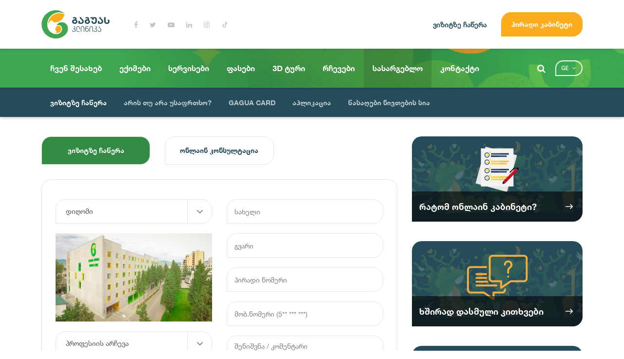

--- FILE ---
content_type: text/html; charset=UTF-8
request_url: https://gaguaclinic.ge/ka/tool/request-appointment
body_size: 11780
content:
<!DOCTYPE html>
<html lang="ka">
<head>
  <!-- Google Tag Manager -->
<script>(function(w,d,s,l,i){w[l]=w[l]||[];w[l].push({'gtm.start':
new Date().getTime(),event:'gtm.js'});var f=d.getElementsByTagName(s)[0],
j=d.createElement(s),dl=l!='dataLayer'?'&l='+l:'';j.async=true;j.src=
'https://www.googletagmanager.com/gtm.js?id='+i+dl;f.parentNode.insertBefore(j,f);
})(window,document,'script','dataLayer','GTM-PVZ3N53');</script>
<!-- End Google Tag Manager -->
<meta name="csrf-token" content="XKq2uud1bWdQ39VkiM1RfdK8DrnQYBU85xJ2NQxq">
<meta http-equiv="Content-Type" content="text/html; charset=utf-8">
<meta name="viewport" content="width=device-width, initial-scale=1">
<meta http-equiv="X-UA-Compatible" content="IE=edge">
<meta name="robots" content="index, follow">
<meta name="description" content="თქვენ შეგიძლიათ დაჯავშნოთ ექიმთან ვიზიტი სახლიდან გაუსვლელად !">
<meta property="og:url" content="https://gaguaclinic.ge/ka/tool/request-appointment">
<meta property="og:type" content="Website">
<meta property="og:site_name" content="Gaguaclinic.ge">
<meta property="og:title" content="გაგუას კლინიკა Gagua Clinic  - ვიზიტზე ჩაწერა">
<meta property="og:description" content="თქვენ შეგიძლიათ დაჯავშნოთ ექიმთან ვიზიტი სახლიდან გაუსვლელად !"/>
<meta property="og:image" content="http://gaguaclinic.ge/files/_U2A1046.JPG">
<link type="image/x-icon" rel="icon" href="https://gaguaclinic.ge/assets/site/layout/images/favicon.png">
<link rel="canonical" href="https://gaguaclinic.ge/ka/tool/request-appointment">
      <link rel="alternate" hreflang="ka" href="https://gaguaclinic.ge/ka/tool/request-appointment">
      <link rel="alternate" hreflang="en" href="https://gaguaclinic.ge/en/tool/request-appointment">
  <link type="text/css" rel="stylesheet" href="https://gaguaclinic.ge/assets/site/plugins/bootstrap/css/bootstrap.min.css">
<link type="text/css" rel="stylesheet" href="https://gaguaclinic.ge/assets/site/plugins/font-awesome/css/font-awesome.min.css">
<link type="text/css" rel="stylesheet" href="https://gaguaclinic.ge/assets/site/plugins/animate/animate.css">
<link href="https://fonts.googleapis.com/css?family=Open+Sans:300,400,600,700" rel="stylesheet">
<link rel="stylesheet" href="https://gaguaclinic.ge/assets/site/plugins/fancybox/css/jquery.fancybox.min.css">
<link type="text/css" rel="stylesheet" href="https://gaguaclinic.ge/assets/site/plugins/jquery-ui/jquery-ui.min.css">
<link type="text/css" rel="stylesheet" href="https://gaguaclinic.ge/assets/site/plugins/owl-carousel/css/owl.carousel.min.css">
<link type="text/css" rel="stylesheet" href="https://gaguaclinic.ge/assets/site/layout/css/layout.ge.css">
<link type="text/css" rel="stylesheet" href="https://gaguaclinic.ge/assets/site/layout/css/rating.css">
<link type="text/css" rel="stylesheet" href="https://gaguaclinic.ge/assets/site/layout/css/added.css?v=4.5">
<!-- The core Firebase JS SDK is always required and must be listed first -->
<script src="https://www.gstatic.com/firebasejs/7.14.5/firebase-app.js"></script>

<!-- TODO: Add SDKs for Firebase products that you want to use
     https://firebase.google.com/docs/web/setup#available-libraries -->
<script src="https://www.gstatic.com/firebasejs/7.14.5/firebase-analytics.js"></script>

<script>!function(o,i){window.provesrc&&window.console&&console.error&&console.error("ProveSource is included twice in this page."),provesrc=window.provesrc={dq:[],display:function(){this.dq.push(arguments)}},o._provesrcAsyncInit=function(){provesrc.init({apiKey:"eyJhbGciOiJIUzI1NiIsInR5cCI6IkpXVCJ9.eyJhY2NvdW50SWQiOiI1ZmNlNmViNzVmNTcwMDUwNDMzMjFiMDEiLCJpYXQiOjE2MDczNjQyNzl9.7QMR051c4O2-3su_E60fKkijIyurN4h7qGTxwP_ECdQ",v:"0.0.4"})};var r=i.createElement("script");r.type="text/javascript",r.async=!0,r["ch"+"ar"+"set"]="UTF-8",r.src="https://cdn.provesrc.com/provesrc.js";var e=i.getElementsByTagName("script")[0];e.parentNode.insertBefore(r,e)}(window,document);</script>

<script>
  // Your web app's Firebase configuration
  var firebaseConfig = {
    apiKey: "AIzaSyDiFPN0QWb2OToU1BJe1XxoYhXht32wQlc",
    authDomain: "gagua-web.firebaseapp.com",
    databaseURL: "https://gagua-web.firebaseio.com",
    projectId: "gagua-web",
    storageBucket: "gagua-web.appspot.com",
    messagingSenderId: "168056936164",
    appId: "1:168056936164:web:1edc0ba5f79795d90e3ef1",
    measurementId: "G-GY55HTXQJN"
  };
  // Initialize Firebase
  firebase.initializeApp(firebaseConfig);
  firebase.analytics();
</script>
<script src="https://gaguaclinic.ge/assets/site/plugins/jquery/jquery-3.2.1.min.js"></script>


<link rel="stylesheet" href="https://gaguaclinic.ge/assets/js/select2/select2.css">
<link rel="stylesheet" href="https://gaguaclinic.ge/assets/js/select2/select2-bootstrap.css">

<title>გაგუას კლინიკა Gagua Clinic - ვიზიტზე ჩაწერა</title>
</head>
<body class="fadeIn animated">

  <!-- Google Tag Manager (noscript) -->
  <noscript><iframe src="https://www.googletagmanager.com/ns.html?id=GTM-PVZ3N53"
    height="0" width="0" style="display:none;visibility:hidden"></iframe></noscript>
    <!-- End Google Tag Manager (noscript) -->

    <!-- Global site tag (gtag.js) - Google Analytics -->
<script async src="https://www.googletagmanager.com/gtag/js?id=UA-70155926-2"></script>
<script>
  window.dataLayer = window.dataLayer || [];
  function gtag(){dataLayer.push(arguments);}
  gtag('js', new Date());

  gtag('config', 'UA-70155926-2');
</script>
        <div class="side-navbar">
  <div class="side-navbar__container">
    <div class="side-navbar__header d-flex justify-content-between align-items-center">
      <a href="https://gaguaclinic.ge/ka/login" class="btn btn-warning user-area-btn user-area-btn--side-navbar">პირადი კაბინეტი</a>
      <a href="javascript:void(0);" class="side-navbar__close bg-success custom-border-radius"></a>
    </div>
    <a href="https://gaguaclinic.ge/ka/tool/request-appointment" class="ml-5 text-primary font-weight-bold">
      ვიზიტზე ჩაწერა
    </a>
    <div class="side-navbar__content mt-5">
      <ul class="side-navbar__menu">
        <li><a href="https://gaguaclinic.ge/ka" >მთავარი</a></li>
                      <li class="has-sub">
                            <a href="https://gaguaclinic.ge/ka/about-us">ჩვენ შესახებ  <span class="sub-menu-toggle"></span>  </a>

                                                <ul>
                                          <li >
                        <a href="https://gaguaclinic.ge/ka/about-us/our-history">ჩვენი ისტორია</a>
                      </li>
                                          <li >
                        <a href="https://gaguaclinic.ge/ka/about-us/management">მენეჯმენტი</a>
                      </li>
                                          <li >
                        <a href="https://gaguaclinic.ge/ka/about-us/news">სიახლეები</a>
                      </li>
                                          <li >
                        <a href="https://gaguaclinic.ge/ka/about-us/clinic-tour">ღია კარის დღე</a>
                      </li>
                                          <li >
                        <a href="https://gaguaclinic.ge/ka/about-us/patsientebis-istoria">პაციენტების ისტორიები</a>
                      </li>
                                          <li >
                        <a href="https://gaguaclinic.ge/ka/about-us/vakansia">შემოუერთდით ჩვენს გუნდს</a>
                      </li>
                                      </ul>
                              
            </li>
                      <li class="has-sub">
                            <a href="https://gaguaclinic.ge/ka/our-doctors">ექიმები  <span class="sub-menu-toggle"></span>  </a>

                                                <ul>
                                          <li >
                        <a href="https://gaguaclinic.ge/ka/our-doctors/obstetrician-gynecologists">მეან-გინეკოლოგები</a>
                      </li>
                                          <li >
                        <a href="https://gaguaclinic.ge/ka/our-doctors/reproduktologia">რეპროდუქტოლოგი</a>
                      </li>
                                          <li >
                        <a href="https://gaguaclinic.ge/ka/our-doctors/anesthesiologists">ანესთეზიოლოგები</a>
                      </li>
                                          <li >
                        <a href="https://gaguaclinic.ge/ka/our-doctors/pediatricians">პედიატრები</a>
                      </li>
                                          <li >
                        <a href="https://gaguaclinic.ge/ka/our-doctors/doctor-radiologists">რადიოლოგები</a>
                      </li>
                                          <li >
                        <a href="https://gaguaclinic.ge/ka/our-doctors/other-departments">სხვადასხვა</a>
                      </li>
                                      </ul>
                              
            </li>
                      <li class="has-sub">
                            <a href="https://gaguaclinic.ge/ka/services">სერვისები  <span class="sub-menu-toggle"></span>  </a>

                              <ul>
                                      <li >
                      <a href="https://gaguaclinic.ge/ka/services/outpatinet">ამბულატორია</a>
                    </li>
                                      <li >
                      <a href="https://gaguaclinic.ge/ka/services/reproductive">რეპროდუქტოლოგია IVF</a>
                    </li>
                                      <li >
                      <a href="https://gaguaclinic.ge/ka/services/orsulta-patologia">ორსულთა პათოლოგია</a>
                    </li>
                                      <li >
                      <a href="https://gaguaclinic.ge/ka/services/mshobiaroba">მშობიარობა</a>
                    </li>
                                      <li >
                      <a href="https://gaguaclinic.ge/ka/services/nicu">NICU</a>
                    </li>
                                      <li >
                      <a href="https://gaguaclinic.ge/ka/services/pediatric">პედიატრია</a>
                    </li>
                                      <li >
                      <a href="https://gaguaclinic.ge/ka/services/gynecology">გინეკოლოგია</a>
                    </li>
                                      <li >
                      <a href="https://gaguaclinic.ge/ka/services/plastic-surgeon">პლასტიკური ქირურგია</a>
                    </li>
                                      <li >
                      <a href="https://gaguaclinic.ge/ka/services/mamologia">მამოლოგია</a>
                    </li>
                                  </ul>
              
            </li>
                      <li class="has-sub">
                            <a href="https://gaguaclinic.ge/ka/prices">ფასები  <span class="sub-menu-toggle"></span>  </a>

                                                <ul>
                                          <li >
                        <a href="https://gaguaclinic.ge/ka/prices/obstetrical-services">მშობიარობა</a>
                      </li>
                                          <li >
                        <a href="https://gaguaclinic.ge/ka/prices/consulting-services">ამბულატორია</a>
                      </li>
                                      </ul>
                              
            </li>
                      <li class="has-sub">
                            <a href="https://gaguaclinic.ge/ka/virtual-tour">3D ტური  </a>

                                            
            </li>
                      <li class="has-sub">
                            <a href="https://gaguaclinic.ge/ka/advices">რჩევები  <span class="sub-menu-toggle"></span>  </a>

                                                <ul>
                                          <li >
                        <a href="https://gaguaclinic.ge/ka/advices/advices-before-pregnancy">ორსულობამდე</a>
                      </li>
                                          <li >
                        <a href="https://gaguaclinic.ge/ka/advices/advices-for-pregnants">ორსულებისთვის</a>
                      </li>
                                          <li >
                        <a href="https://gaguaclinic.ge/ka/advices/advices-for-newborn">ახალშობილებისთვის</a>
                      </li>
                                      </ul>
                              
            </li>
                      <li class="has-sub">
                            <a href="https://gaguaclinic.ge/ka/tool">სასარგებლო  <span class="sub-menu-toggle"></span>  </a>

                                                <ul>
                                          <li  class="active" >
                        <a href="https://gaguaclinic.ge/ka/tool/request-appointment">ვიზიტზე ჩაწერა</a>
                      </li>
                                          <li >
                        <a href="https://gaguaclinic.ge/ka/tool/is-it-safe">არის თუ არა უსაფრთხო?</a>
                      </li>
                                          <li >
                        <a href="https://gaguaclinic.ge/ka/tool/gagua-card">GAGUA CARD</a>
                      </li>
                                          <li >
                        <a href="https://gaguaclinic.ge/ka/tool/piradi-kabineti">აპლიკაცია</a>
                      </li>
                                          <li >
                        <a href="https://gaguaclinic.ge/ka/tool/takeaway-list">წასაღები ნივთების სია</a>
                      </li>
                                      </ul>
                              
            </li>
                      <li class="has-sub">
                            <a href="https://gaguaclinic.ge/ka/contact">კონტაქტი  <span class="sub-menu-toggle"></span>  </a>

                                                <ul>
                                          <li >
                        <a href="https://gaguaclinic.ge/ka/contact/privacy-policy">კონფიდენციალურობის პოლიტიკა</a>
                      </li>
                                          <li >
                        <a href="https://gaguaclinic.ge/ka/contact/online-payment">ონლაინ გადახდა</a>
                      </li>
                                          <li >
                        <a href="https://gaguaclinic.ge/ka/contact/apply-form">შეავსეთ კითხვარი</a>
                      </li>
                                      </ul>
                              
            </li>
                  </ul>
        <ul class="list-inline social social--side-navbar">
                      <li class="list-inline-item">
              <a href="https://www.facebook.com/gaguaclinic" target="_blank" class="social__item">
                <i class="fa fa-facebook" aria-hidden="true"></i>
              </a>
            </li>
                                <li class="list-inline-item">
              <a href="https://twitter.com/Gaguaclinic1" target="_blank" class="social__item">
                <i class="fa fa-twitter" aria-hidden="true"></i>
              </a>
            </li>
                                <li class="list-inline-item">
              <a href="https://www.youtube.com/channel/UC8ydo3sXwRtNRWlp18VQ3kQ/playlists" target="_blank" class="social__item">
                <i class="fa fa-youtube-play" aria-hidden="true"></i>
              </a>
            </li>
                                <li class="list-inline-item">
              <a href="https://www.linkedin.com/company/gaguaclinic/#" target="_blank" class="social__item">
                <i class="fa fa-linkedin" aria-hidden="true"></i>
              </a>
            </li>
                                <li class="list-inline-item">
              <a href="https://www.instagram.com/gagua_clinic/#" target="_blank" class="social__item">
                <i class="fa fa-instagram" aria-hidden="true"></i>
              </a>
            </li>
                  </ul>
      </div>
    </div>
  </div>


    <div class="wrapper">
      <div class="content ">
        <header class="page-header">

  <div class="download-app">
    <div class="container" style="display: flex; justify-content: space-between; align-items: center;">
      <div></div>
            <a href="#" class="close-download-app-icon" style="padding-top: 0;">x</a>
    </div>
  </div>

  <div class="page-header__main d-flex align-items-center bg-white">
    <div class="container">
      <div class="row align-items-center">
        <div class="col-3 d-lg-none d-flex justify-content-center align-items-between">
                                                          <a href="https://gaguaclinic.ge/en/tool/request-appointment" class="lang-link text-success">en</a>
                                <a class="search-link-mobile" href="https://gaguaclinic.ge/ka/search"><i class="fa fa-search" aria-hidden="true"></i></a>

        </div>
        <div class="col-6 col-lg d-lg-flex align-items-lg-center">
          <h1 class="logo">
            <span class="d-none">გაგუას კლინიკა</span>
            <a href="https://gaguaclinic.ge/ka">
                            <img src="https://gaguaclinic.ge/assets/site/layout/images/logo-geo.svg" class="img-fluid" alt="Gaguaclinic.ge">
            </a>
          </h1>
          <ul class="list-inline social social--page-header d-none d-lg-block">
                          <li class="list-inline-item">
                <a href="https://www.facebook.com/gaguaclinic" target="_blank" class="social__item">
                  <i class="fa fa-facebook" aria-hidden="true"></i>
                </a>
              </li>
                                      <li class="list-inline-item">
                <a href="https://twitter.com/Gaguaclinic1" target="_blank" class="social__item">
                  <i class="fa fa-twitter" aria-hidden="true"></i>
                </a>
              </li>
                                      <li class="list-inline-item">
                <a href="https://www.youtube.com/channel/UC8ydo3sXwRtNRWlp18VQ3kQ/playlists" target="_blank" class="social__item">
                  <i class="fa fa-youtube-play" aria-hidden="true"></i>
                </a>
              </li>
                                      <li class="list-inline-item">
                <a href="https://www.linkedin.com/company/gaguaclinic/#" target="_blank" class="social__item">
                  <i class="fa fa-linkedin" aria-hidden="true"></i>
                </a>
              </li>
                                      <li class="list-inline-item">
                <a href="https://www.instagram.com/gagua_clinic/#" target="_blank" class="social__item">
                  <i class="fa fa-instagram" aria-hidden="true"></i>
                </a>
              </li>
                                      <li class="list-inline-item">
                <a href="https://www.tiktok.com/@gaguaclinic" target="_blank" class="social__item">
<svg viewBox="0 0 24 24" xmlns="http://www.w3.org/2000/svg" xml:space="preserve" style="
    width: 15px;
    height: auto;
    display: inline;
    fill: rgba(0,0,0,.2);
    position: relative;
    top: 1.5px;
"><path d="M19.589 6.686a4.793 4.793 0 0 1-3.77-4.245V2h-3.445v13.672a2.896 2.896 0 0 1-5.201 1.743l-.002-.001.002.001a2.895 2.895 0 0 1 3.183-4.51v-3.5a6.329 6.329 0 0 0-5.394 10.692 6.33 6.33 0 0 0 10.857-4.424V8.687a8.182 8.182 0 0 0 4.773 1.526V6.79a4.831 4.831 0 0 1-1.003-.104z" style="
"></path></svg>
                </a>
              </li>
                      </ul>
          <a href="https://gaguaclinic.ge/ka/tool/request-appointment" class="ml-auto mr-5 d-none d-lg-inline-block text-primary font-weight-bold">
            ვიზიტზე ჩაწერა
          </a>
          <a href="https://gaguaclinic.ge/ka/login" class="btn btn-warning user-area-btn d-none d-lg-inline-block">
                          პირადი კაბინეტი
                      </a>
        </div>
        <div class="col-3 d-lg-none text-right">
          <a href="javascript:void(0);" class="side-navbar-toggle"></a>
        </div>
      </div>
    </div>
  </div>
  <div class="page-header__bottom d-flex align-items-center bg-success page-header__bottom--with-bgi">
    <div class="container">
      <div class="d-flex align-items-center">
        <ul class="nav menu menu--page-header">
                      <li class="nav-item">
              <a class="nav-link " href="https://gaguaclinic.ge/ka/about-us">ჩვენ შესახებ</a>
                                                          <div class="sub-nav bg-primary sub-nav--disable-box-shadow">
                        <div class="container">
                          <ul class="sub-nav__list d-flex align-items-center">
                                                          <li class="sub-nav__item">
                                <a href="https://gaguaclinic.ge/ka/about-us/our-history" class="sub-nav__link ">ჩვენი ისტორია</a>
                                </li>
                                                            <li class="sub-nav__item">
                                <a href="https://gaguaclinic.ge/ka/about-us/management" class="sub-nav__link ">მენეჯმენტი</a>
                                </li>
                                                            <li class="sub-nav__item">
                                <a href="https://gaguaclinic.ge/ka/about-us/news" class="sub-nav__link ">სიახლეები</a>
                                </li>
                                                            <li class="sub-nav__item">
                                <a href="https://gaguaclinic.ge/ka/about-us/clinic-tour" class="sub-nav__link ">ღია კარის დღე</a>
                                </li>
                                                            <li class="sub-nav__item">
                                <a href="https://gaguaclinic.ge/ka/about-us/patsientebis-istoria" class="sub-nav__link ">პაციენტების ისტორიები</a>
                                </li>
                                                            <li class="sub-nav__item">
                                <a href="https://gaguaclinic.ge/ka/about-us/vakansia" class="sub-nav__link ">შემოუერთდით ჩვენს გუნდს</a>
                                </li>
                                                          </ul>
                          </div>
                        </div>
                                                            </li>
                            <li class="nav-item">
              <a class="nav-link " href="https://gaguaclinic.ge/ka/our-doctors">ექიმები</a>
                                                          <div class="sub-nav bg-primary sub-nav--disable-box-shadow">
                        <div class="container">
                          <ul class="sub-nav__list d-flex align-items-center">
                                                          <li class="sub-nav__item">
                                <a href="https://gaguaclinic.ge/ka/our-doctors/obstetrician-gynecologists" class="sub-nav__link ">მეან-გინეკოლოგები</a>
                                </li>
                                                            <li class="sub-nav__item">
                                <a href="https://gaguaclinic.ge/ka/our-doctors/reproduktologia" class="sub-nav__link ">რეპროდუქტოლოგი</a>
                                </li>
                                                            <li class="sub-nav__item">
                                <a href="https://gaguaclinic.ge/ka/our-doctors/anesthesiologists" class="sub-nav__link ">ანესთეზიოლოგები</a>
                                </li>
                                                            <li class="sub-nav__item">
                                <a href="https://gaguaclinic.ge/ka/our-doctors/pediatricians" class="sub-nav__link ">პედიატრები</a>
                                </li>
                                                            <li class="sub-nav__item">
                                <a href="https://gaguaclinic.ge/ka/our-doctors/doctor-radiologists" class="sub-nav__link ">რადიოლოგები</a>
                                </li>
                                                            <li class="sub-nav__item">
                                <a href="https://gaguaclinic.ge/ka/our-doctors/other-departments" class="sub-nav__link ">სხვადასხვა</a>
                                </li>
                                                          </ul>
                          </div>
                        </div>
                                                            </li>
                            <li class="nav-item">
              <a class="nav-link " href="https://gaguaclinic.ge/ka/services">სერვისები</a>
                                  <div class="sub-nav bg-primary sub-nav--disable-box-shadow">
                    <div class="container">
                      <ul class="sub-nav__list d-flex align-items-center">
                                                  <li class="sub-nav__item">
                            <a href="https://gaguaclinic.ge/ka/services/outpatinet" class="sub-nav__link ">ამბულატორია</a>
                            </li>
                                                    <li class="sub-nav__item">
                            <a href="https://gaguaclinic.ge/ka/services/reproductive" class="sub-nav__link ">რეპროდუქტოლოგია IVF</a>
                            </li>
                                                    <li class="sub-nav__item">
                            <a href="https://gaguaclinic.ge/ka/services/orsulta-patologia" class="sub-nav__link ">ორსულთა პათოლოგია</a>
                            </li>
                                                    <li class="sub-nav__item">
                            <a href="https://gaguaclinic.ge/ka/services/mshobiaroba" class="sub-nav__link ">მშობიარობა</a>
                            </li>
                                                    <li class="sub-nav__item">
                            <a href="https://gaguaclinic.ge/ka/services/nicu" class="sub-nav__link ">NICU</a>
                            </li>
                                                    <li class="sub-nav__item">
                            <a href="https://gaguaclinic.ge/ka/services/pediatric" class="sub-nav__link ">პედიატრია</a>
                            </li>
                                                    <li class="sub-nav__item">
                            <a href="https://gaguaclinic.ge/ka/services/gynecology" class="sub-nav__link ">გინეკოლოგია</a>
                            </li>
                                                    <li class="sub-nav__item">
                            <a href="https://gaguaclinic.ge/ka/services/plastic-surgeon" class="sub-nav__link ">პლასტიკური ქირურგია</a>
                            </li>
                                                    <li class="sub-nav__item">
                            <a href="https://gaguaclinic.ge/ka/services/mamologia" class="sub-nav__link ">მამოლოგია</a>
                            </li>
                                                  </ul>
                      </div>
                    </div>
                                    </li>
                            <li class="nav-item">
              <a class="nav-link " href="https://gaguaclinic.ge/ka/prices">ფასები</a>
                                                          <div class="sub-nav bg-primary sub-nav--disable-box-shadow">
                        <div class="container">
                          <ul class="sub-nav__list d-flex align-items-center">
                                                          <li class="sub-nav__item">
                                <a href="https://gaguaclinic.ge/ka/prices/obstetrical-services" class="sub-nav__link ">მშობიარობა</a>
                                </li>
                                                            <li class="sub-nav__item">
                                <a href="https://gaguaclinic.ge/ka/prices/consulting-services" class="sub-nav__link ">ამბულატორია</a>
                                </li>
                                                          </ul>
                          </div>
                        </div>
                                                            </li>
                            <li class="nav-item">
              <a class="nav-link " href="https://gaguaclinic.ge/ka/virtual-tour"target="_blank">3D ტური</a>
                                                                          </li>
                            <li class="nav-item">
              <a class="nav-link " href="https://gaguaclinic.ge/ka/advices">რჩევები</a>
                                                          <div class="sub-nav bg-primary sub-nav--disable-box-shadow">
                        <div class="container">
                          <ul class="sub-nav__list d-flex align-items-center">
                                                          <li class="sub-nav__item">
                                <a href="https://gaguaclinic.ge/ka/advices/advices-before-pregnancy" class="sub-nav__link ">ორსულობამდე</a>
                                </li>
                                                            <li class="sub-nav__item">
                                <a href="https://gaguaclinic.ge/ka/advices/advices-for-pregnants" class="sub-nav__link ">ორსულებისთვის</a>
                                </li>
                                                            <li class="sub-nav__item">
                                <a href="https://gaguaclinic.ge/ka/advices/advices-for-newborn" class="sub-nav__link ">ახალშობილებისთვის</a>
                                </li>
                                                          </ul>
                          </div>
                        </div>
                                                            </li>
                            <li class="nav-item">
              <a class="nav-link  active " href="https://gaguaclinic.ge/ka/tool">სასარგებლო</a>
                                                          <div class="sub-nav bg-primary sub-nav--disable-box-shadow">
                        <div class="container">
                          <ul class="sub-nav__list d-flex align-items-center">
                                                          <li class="sub-nav__item">
                                <a href="https://gaguaclinic.ge/ka/tool/request-appointment" class="sub-nav__link  active ">ვიზიტზე ჩაწერა</a>
                                </li>
                                                            <li class="sub-nav__item">
                                <a href="https://gaguaclinic.ge/ka/tool/is-it-safe" class="sub-nav__link ">არის თუ არა უსაფრთხო?</a>
                                </li>
                                                            <li class="sub-nav__item">
                                <a href="https://gaguaclinic.ge/ka/tool/gagua-card" class="sub-nav__link ">GAGUA CARD</a>
                                </li>
                                                            <li class="sub-nav__item">
                                <a href="https://gaguaclinic.ge/ka/tool/piradi-kabineti" class="sub-nav__link ">აპლიკაცია</a>
                                </li>
                                                            <li class="sub-nav__item">
                                <a href="https://gaguaclinic.ge/ka/tool/takeaway-list" class="sub-nav__link ">წასაღები ნივთების სია</a>
                                </li>
                                                          </ul>
                          </div>
                        </div>
                                                            </li>
                            <li class="nav-item">
              <a class="nav-link " href="https://gaguaclinic.ge/ka/contact">კონტაქტი</a>
                                                          <div class="sub-nav bg-primary sub-nav--disable-box-shadow">
                        <div class="container">
                          <ul class="sub-nav__list d-flex align-items-center">
                                                          <li class="sub-nav__item">
                                <a href="https://gaguaclinic.ge/ka/contact/privacy-policy" class="sub-nav__link ">კონფიდენციალურობის პოლიტიკა</a>
                                </li>
                                                            <li class="sub-nav__item">
                                <a href="https://gaguaclinic.ge/ka/contact/online-payment" class="sub-nav__link ">ონლაინ გადახდა</a>
                                </li>
                                                            <li class="sub-nav__item">
                                <a href="https://gaguaclinic.ge/ka/contact/apply-form" class="sub-nav__link ">შეავსეთ კითხვარი</a>
                                </li>
                                                          </ul>
                          </div>
                        </div>
                                                            </li>
                              </ul>

              <a class="search-link ml-auto" href="https://gaguaclinic.ge/ka/search"><i class="fa fa-search" aria-hidden="true"></i></a>
              <div class="dropdown lang">
                <button class="btn dropdown-toggle d-flex align-items-center" type="button" id="langDropdownMenuButton" data-toggle="dropdown" aria-haspopup="true" aria-expanded="false">
                                                            ge
                                                                                            </button>
                <div class="dropdown-menu" aria-labelledby="langDropdownMenuButton">
                                                                                                  <a class="dropdown-item" href="https://gaguaclinic.ge/en/tool/request-appointment">en</a>
                                                      </div>
              </div>
            </div>
          </div>
        </div>
      </header>
        <main class="page-content">
              <div class="sub-nav bg-primary">
  <div class="container">
    <ul class="sub-nav__list d-flex align-items-center">
                    <li class="sub-nav__item">
          <a href="https://gaguaclinic.ge/ka/tool/request-appointment" class="sub-nav__link  active ">ვიზიტზე ჩაწერა</a>
          </li>
                <li class="sub-nav__item">
          <a href="https://gaguaclinic.ge/ka/tool/is-it-safe" class="sub-nav__link ">არის თუ არა უსაფრთხო?</a>
          </li>
                <li class="sub-nav__item">
          <a href="https://gaguaclinic.ge/ka/tool/gagua-card" class="sub-nav__link ">GAGUA CARD</a>
          </li>
                <li class="sub-nav__item">
          <a href="https://gaguaclinic.ge/ka/tool/piradi-kabineti" class="sub-nav__link ">აპლიკაცია</a>
          </li>
                <li class="sub-nav__item">
          <a href="https://gaguaclinic.ge/ka/tool/takeaway-list" class="sub-nav__link ">წასაღები ნივთების სია</a>
          </li>
              </ul>
    </div>
  </div>
  
            
  
  <div class="inner-page-content">
    <div class="container">
      <div class="row">
        <div class="col-lg-8">
			<div class="row persons mb-4">
				<div class="col-lg-4 col-sm-6 mb-4">
					<a href="https://gaguaclinic.ge/ka/tool/request-appointment" class="persons__item groups overflow-hidden d-block custom-border-radius active">
					  <div class="info">
						<h3 class="title">ვიზიტზე ჩაწერა</h3>
					  </div>
					</a>
				</div>
			    <div class="col-lg-4 col-sm-6 mb-4">
					<a href="https://gaguaclinic.ge/ka/tool/consultation" class="persons__item groups overflow-hidden d-block custom-border-radius ">
					  <div class="info">
						<h3 class="title">ონლაინ კონსულტაცია</h3>
					  </div>
					</a>
				</div>

			</div>
		
          <div class="bordered-block minh-100 custom-border-radius">
                        <form class="add-visit-form" method="post" action="https://gaguaclinic.ge/ka/add-visit/store">
			<input type="hidden" name="visit_type" value="addvisit">
              <div class="row">
			    <div class="col-lg-6">
            <div class="form-group">
              <div class="btn-group selectpicker">
                <button class="btn dropdown-toggle d-flex align-items-center" data-toggle="dropdown">
                  <span class="selectpicker__text">
                                          დიღომი
                                      </span>
                </button>
                <div class="clinic_address dropdown-menu">
                                                          <a href="#" class="dropdown-item active" data-value="1">დიღომი</a>
                                                          <a href="#" class="dropdown-item " data-value="2">საბურთალო</a>
                                  </div>
                <input type="hidden" class="selectpicker__value" name="clinic_address_id"  value="1" >
                </div>
              </div>
              <div class="clinic-address-image form-group">
                <img class="img-fluid" src="https://gaguaclinic.ge/files/clinic/clinic-1.jpg">
              </div>
                <div class="doctor_profiles_group form-group">
                  <div class="btn-group selectpicker">
                    <button class="btn dropdown-toggle d-flex align-items-center" data-default-text="პროფესიის არჩევა" data-toggle="dropdown">
                      <span class="selectpicker__text">
                                                  პროფესიის არჩევა
                                              </span>
                    </button>
                    <div class="doctor_profile dropdown-menu">
                                                                      <a href="#" class="dropdown-item " data-value="74">გენეტიკოსი</a>
                                                                      <a href="#" class="dropdown-item " data-value="75">ენდოკრინოლოგი</a>
                                                                      <a href="#" class="dropdown-item " data-value="79">რადიოლოგი (ექოსკოპია)</a>
                                                                      <a href="#" class="dropdown-item " data-value="81">თერაპევტი</a>
                                                                      <a href="#" class="dropdown-item " data-value="83">კარდიოლოგი</a>
                                                                      <a href="#" class="dropdown-item " data-value="88">მამოლოგი</a>
                                                                      <a href="#" class="dropdown-item " data-value="89">მეან-გინეკოლოგი</a>
                                                                      <a href="#" class="dropdown-item " data-value="93">პედიატრი</a>
                                                                      <a href="#" class="dropdown-item " data-value="95">რეპროდუქტოლოგი</a>
                                                                      <a href="#" class="dropdown-item " data-value="111">კარდიოტოკოგრაფია</a>
                                                                      <a href="#" class="dropdown-item " data-value="115">ნევროლოგი</a>
                                                                      <a href="#" class="dropdown-item " data-value="116">რეზიდენტი</a>
                                                                      <a href="#" class="dropdown-item " data-value="118">დერმატო-ვენეროლოგი</a>
                                                                      <a href="#" class="dropdown-item " data-value="120">ოფთალმოლოგი</a>
                                                                      <a href="#" class="dropdown-item " data-value="123">პლასტიკური ქირურგი</a>
                                                                      <a href="#" class="dropdown-item " data-value="129">ორთოპედი</a>
                                                                      <a href="#" class="dropdown-item " data-value="132">ჰემატოლოგი</a>
                                          </div>
                    <input type="hidden" class="selectpicker__value" name="doctor_profile_id" >
                    </div>
                  </div>

                  <div class="doctor form-group">
                    
                      <select class="form-control select-2" name="doctor_id" id="doctor_id">
                                                
                        <option value="" selected>
                          ექიმის არჩევა
                        </option>
                                                                    </select>
                    </div>

                    <div class="form-group doctor-loader d-none">
                      <div class="loader" role="status"></div>
                    </div>

                    <div class="doctor-image form-group d-none">
                    </div>

                    <div class="manip form-group d-none">
                      <div class="btn-group selectpicker">
                        <button class="btn dropdown-toggle d-flex align-items-center" data-default-text="კონსულტაციის ტიპი" data-toggle="dropdown">
                          <span class="selectpicker__text">
                            კონსულტაციის ტიპი
                          </span>
                        </button>
                        <div class="manip dropdown-menu">
                          
                        </div>
                        <input type="hidden" class="selectpicker__value" name="manip">
                      </div>
                    </div>

                    <div class="form-group doctor-dates-form-group">
                      <input type="text" class="form-control datepicker doctor-dates" name="date" placeholder="თარიღი" value="" data-disabledDates="1" autocomplete="off">
                    </div>

                    <div class="form-group doctor-times-form-group">
                      <div class="btn-group selectpicker">
                        <button class="btn dropdown-toggle d-flex align-items-center" data-toggle="dropdown">
                          <span class="selectpicker__text">დრო</span>
                        </button>
                        <div class="dropdown-menu doctor-times">
                          
                        </div>
                        <input type="hidden" class="selectpicker__value" name="time" autocomplete="off" value="">
                      </div>
                    </div>
					                    <div class="form-group price-form-group pl-4 d-none">
                      <p class="text-success">ფასი <span class="visit-price"></span> ლარი</p>
                    </div>
                  </div>
                <div class="col-lg-6">
                  <div class="form-group">
                    <input type="text" class="form-control" name="firstname" placeholder="სახელი"
                    value="" data-geokbd="1">
                  </div>
                  <div class="form-group">
                    <input type="text" class="form-control" name="lastname" placeholder="გვარი"
                    value="" data-geokbd="1">
                  </div>
                  
                  <div class="form-group doctor-pid-form-group">
                      <input type="text" onkeydown="this.value=this.value.replace(/[^\d]/,'')" maxlength="11" class="form-control" name="personal_number" placeholder="პირადი ნომერი"
                        value="">
                    </div>
                <div class="form-group">
                  <input type="text" class="form-control phone-input" name="phone" placeholder="მობ.ნომერი (5** *** ***)"
                  value="">
                </div>
                <div class="form-group">
                  <textarea class="form-control" name="comment" placeholder="შენიშვნა / კომენტარი" rows="2" style="height: initial;"></textarea>
                </div>
				                    <div class="form-group">
                      <div class="input-group">
                        <input type="text" inputmode="numeric"
                        autocomplete="one-time-code"
                        pattern="\d{4}"
                        required class="form-control" name="sms_code" placeholder="sms კოდი">
                        <span class="input-group-btn">
                          <button type="button" class="btn btn-success border-top-left-radius-0 send-sms-code">კოდის მიღება</button>
                        </span>
                      </div>
                    </div>
                    <div class="text-lg-right">
                      <button type="submit" class="btn btn-warning btn-block-before-lg add-visit-button" style="display:block; width: 100%;">ვიზიტზე ჩაწერა</button>
                    </div>
              </div>
                </div>
              </form>
            </div>
          </div>
          <div class="col-lg-4">
            <aside class="aside">
      <div class="help overflow-hidden custom-border-radius">
      <img src="https://gaguaclinic.ge//!img/Green and White Arrow Utilitarian Directional Business Floor Decal-2.png?type=banners" class="img-fluid banners-list__img" width="360" height="180" alt="">
      <a href="https://gaguaclinic.ge/ka/about-us/news/akhali-momsakhureba-chveni-patsientebistvis" class="help__link">რატომ ონლაინ კაბინეტი?</a>
    </div>
      <div class="help overflow-hidden custom-border-radius">
      <img src="https://gaguaclinic.ge//!img/Green and White Arrow Utilitarian Directional Business Floor Decal (1).png?type=banners" class="img-fluid banners-list__img" width="360" height="180" alt="">
      <a href="https://gaguaclinic.ge/ka/advices/advices-for-pregnants/khshirad-dasmuli-kitkhvebi" class="help__link">ხშირად დასმული კითხვები</a>
    </div>
      <div class="help overflow-hidden custom-border-radius">
      <img src="https://gaguaclinic.ge//!img/Green and White Arrow Utilitarian Directional Business Floor Decal (2).png?type=banners" class="img-fluid banners-list__img" width="360" height="180" alt="">
      <a href="http://gaguaclinic.ge/ka/advices/advices-for-pregnants" class="help__link">რჩევები</a>
    </div>
      <div class="help overflow-hidden custom-border-radius">
      <img src="https://gaguaclinic.ge//!img/Green and White Arrow Utilitarian Directional Business Floor Decal (4).png?type=banners" class="img-fluid banners-list__img" width="360" height="180" alt="">
      <a href="https://gaguaclinic.ge/about-us/patsientebis-istoria" class="help__link">პაციენტების ისტორია</a>
    </div>
      <div class="help overflow-hidden custom-border-radius">
      <img src="https://gaguaclinic.ge//!img/Screen Shot 2021-01-20 at 12.15.53 PM.png?type=banners" class="img-fluid banners-list__img" width="360" height="180" alt="">
      <a href="https://gaguaclinic.ge/tool/gagua-card" class="help__link">Gagua Card</a>
    </div>
      <div class="help overflow-hidden custom-border-radius">
      <img src="https://gaguaclinic.ge//!img/Green and White Arrow Utilitarian Directional Business Floor Decal (3).png?type=banners" class="img-fluid banners-list__img" width="360" height="180" alt="">
      <a href="https://gaguaclinic.ge/ka/tool/is-it-safe" class="help__link">შეიძლება თუ არა ორსულობის დროს ?</a>
    </div>
  </aside>
          </div>
        </div>
      </div>
    </div>


          </main>
      </div>

      <div class="footer">
    <footer class="page-footer">
    <div class="page-footer__top bg-primary">
      <div class="container">
        <div class="d-lg-flex align-items-lg-center">
          <ul class="nav menu menu--page-footer d-none d-lg-flex">
                                          <li class="nav-item">
                  <a class="nav-link" href="https://gaguaclinic.ge/ka/about-us">ჩვენ შესახებ</a>
                </li>
                                                        <li class="nav-item">
                  <a class="nav-link" href="https://gaguaclinic.ge/ka/our-doctors">ექიმები</a>
                </li>
                                                        <li class="nav-item">
                  <a class="nav-link" href="https://gaguaclinic.ge/ka/services">სერვისები</a>
                </li>
                                                        <li class="nav-item">
                  <a class="nav-link" href="https://gaguaclinic.ge/ka/prices">ფასები</a>
                </li>
                                                        <li class="nav-item">
                  <a class="nav-link" href="https://gaguaclinic.ge/ka/virtual-tour">3D ტური</a>
                </li>
                                                        <li class="nav-item">
                  <a class="nav-link" href="https://gaguaclinic.ge/ka/advices">რჩევები</a>
                </li>
                                                        <li class="nav-item">
                  <a class="nav-link" href="https://gaguaclinic.ge/ka/tool">სასარგებლო</a>
                </li>
                                                        <li class="nav-item">
                  <a class="nav-link" href="https://gaguaclinic.ge/ka/contact">კონტაქტი</a>
                </li>
                                    </ul>
          <ul class="list-inline social social--page-footer ml-lg-auto">
                          <li class="list-inline-item">
                <a href="https://www.facebook.com/gaguaclinic" target="_blank" class="social__item">
                  <i class="fa fa-facebook" aria-hidden="true"></i>
                </a>
              </li>
                                      <li class="list-inline-item">
                <a href="https://twitter.com/Gaguaclinic1" target="_blank" class="social__item">
                  <i class="fa fa-twitter" aria-hidden="true"></i>
                </a>
              </li>
                                      <li class="list-inline-item">
                <a href="https://www.youtube.com/channel/UC8ydo3sXwRtNRWlp18VQ3kQ/playlists" target="_blank" class="social__item">
                  <i class="fa fa-youtube-play" aria-hidden="true"></i>
                </a>
              </li>
                                      <li class="list-inline-item">
                <a href="https://www.linkedin.com/company/gaguaclinic/#" target="_blank" class="social__item">
                  <i class="fa fa-linkedin" aria-hidden="true"></i>
                </a>
              </li>
                                      <li class="list-inline-item">
                <a href="https://www.instagram.com/gagua_clinic/#" target="_blank" class="social__item">
                  <i class="fa fa-instagram" aria-hidden="true"></i>
                </a>
              </li>
                                      <li class="list-inline-item">
                <a href="https://www.tiktok.com/@gaguaclinic" target="_blank" class="social__item">
<svg viewBox="0 0 24 24" xmlns="http://www.w3.org/2000/svg" xml:space="preserve" style="
    width: 15px;
    height: auto;
    display: inline;
    fill: rgba(0,0,0,.2);
    position: relative;
    top: 1.5px;
"><path d="M19.589 6.686a4.793 4.793 0 0 1-3.77-4.245V2h-3.445v13.672a2.896 2.896 0 0 1-5.201 1.743l-.002-.001.002.001a2.895 2.895 0 0 1 3.183-4.51v-3.5a6.329 6.329 0 0 0-5.394 10.692 6.33 6.33 0 0 0 10.857-4.424V8.687a8.182 8.182 0 0 0 4.773 1.526V6.79a4.831 4.831 0 0 1-1.003-.104z" style="
"></path></svg>
                </a>
              </li>
                      </ul>
        </div>
      </div>
    </div>
    <div class="page-footer__bottom bg-primary-1">
      <div class="container">
        <div class="row align-items-lg-stretch">
          <div class="col-lg-3 page-footer__col d-flex align-items-lg-center">
            <div class="media media--page-footer">
                            <img src="https://gaguaclinic.ge/assets/site/layout/images/logo-geo-1.svg" alt="Gaguaclinic.ge">
              <div class="media-body">
                თანამედროვე სტანდარტების დედათა და ბავშვთა ცენტრი
              </div>
            </div>
          </div>
          <div class="col-xl-3 col-lg-4 page-footer__col d-flex justify-content-lg-center align-items-lg-center">
            <ul class="page-footer__contact-info-list">
              <li>
                <div class="icon-container d-inline-block align-middle">
                  <i class="fa fa-map-marker fa-2x" aria-hidden="true"></i>
                </div>
                                ნ.ჯავახიშვილი 6ა  თბილისი
              </li>
              <li>
                <div class="icon-container d-inline-block align-middle">
                  <i class="fa fa-phone fa-2x" aria-hidden="true"></i>
                </div>
                <a href="tel:++99532 253 22 21">+99532 253 22 21</a>
              </li>
              <li>
                <div class="icon-container d-inline-block align-middle">
                  <i class="fa fa-envelope-o fa-2x" aria-hidden="true"></i>
                </div>
                <a href="mailto:info@gaguaclinic.ge">info@gaguaclinic.ge</a>
              </li>
            </ul>
          </div>
          <div class="col-lg-3 page-footer__col d-flex justify-content-lg-center align-items-lg-center">
            <ul class="download-btns-list">
              <li>
                <a href="https://play.google.com/store/apps/details?id=mobility.ge.gaguaclinic" target="_blank" class="download-btn download-btn--play-store"></a>
              </li>
              <li>
                <a href="https://itunes.apple.com/us/app/gagua-clinic/id1398031245" target="_blank" class="download-btn download-btn--app-store"></a>
              </li>
            </ul>
          </div>
          <div class="col-xl-3 col-lg-2 page-footer__col text-lg-right d-flex flex-column justify-content-lg-center align-items-center align-items-lg-end text-lg-right">
            <div class="copyright">© გაგუას კლინიკა 2025<br> ყველა უფლება დაცულია</div>
            <a href="https://mobility.ge" class="created-by d-none" target="_blank"></a>
          </div>
        </div>
      </div>
    </div>
  </footer>
</div>
    </div>


    <!-- Global js scripts -->
<script src="https://gaguaclinic.ge/assets/site/plugins/popper/popper.min.js"></script>
<script src="https://gaguaclinic.ge/assets/site/plugins/bootstrap/js/bootstrap.min.js"></script>
<script src="https://gaguaclinic.ge/assets/site/plugins/jquery-ui/jquery-ui.min.js"></script>
<script src="https://gaguaclinic.ge/assets/site/plugins/jquery-ui/datepicker-locales/datepicker-ka.js"></script>
<script src="https://gaguaclinic.ge/assets/site/plugins/jquery-mask/jquery.mask.min.js"></script>
<script src="https://gaguaclinic.ge/assets/site/plugins/fancybox/js/jquery.fancybox.min.js"></script>
<script src="https://gaguaclinic.ge/assets/site/plugins/owl-carousel/js/owl.carousel.min.js"></script>
<script src="https://gaguaclinic.ge/assets/site/layout/js/global.js"></script>
<script src="https://gaguaclinic.ge/assets/site/layout/js/selectpicker.js"></script>
<script src="https://gaguaclinic.ge/assets/site/layout/js/datepicker.js"></script>
<script src="https://gaguaclinic.ge/assets/site/layout/js/period-carousel.js"></script>
<script src="https://gaguaclinic.ge/assets/site/layout/js/rating.js"></script>
<script src="https://gaguaclinic.ge/assets/site/layout/js/default.js?v=1.5"></script>
<!-- Custom js scripts -->
      <script src="https://gaguaclinic.ge/assets/js/select2/select2.min.js"></script>
      <script type="text/javascript">
      $(function() {
          $('.select-2').select2({
              placeholder: 'Select type...',
              allowClear: true
          }).on('select2-open', function() {
              // Adding Custom Scrollbar (if available)
              try {
                  var results = $(this).data('select2').results;
                  results.addClass('overflow-hidden');
                  if (typeof results.perfectScrollbar === 'function') {
                      results.perfectScrollbar();
                  }
              } catch(e) {
                  console.log('perfectScrollbar not available');
              }
          });

          // Handle doctor selection change
          $('#doctor_id').on('change', function() {
              var doctor_id = $(this).val();
              console.log('=== DOCTOR SELECTION CHANGED ===');
              console.log('Selected Doctor ID:', doctor_id);
              
              if (!doctor_id) {
                  // Hide manip dropdown if no doctor selected
                  console.log('No doctor selected - hiding all dropdowns');
                  $('.manip').addClass('d-none');
                  $('.doctor-dates-form-group').addClass('d-none');
                  $('.doctor-times-form-group').addClass('d-none');
                  $('.price-form-group').addClass('d-none');
                  $('.doctor-image').addClass('d-none');
                  return;
              }

              var visit_type = $('input[name="visit_type"]').val();
              var clinic_address_id = $('input[name="clinic_address_id"]').val();

              console.log('Request Parameters:', {
                  doctor_id: doctor_id,
                  visit_type: visit_type,
                  clinic_address_id: clinic_address_id
              });

              // Show loader
              $('.doctor-loader').removeClass('d-none');
              console.log('Sending AJAX request to change_doctor endpoint...');

              $.ajax({
                  url: 'https://gaguaclinic.ge/ka/add-visit/change_doctor',
                  type: 'GET',
                  data: {
                      doctor_id: doctor_id,
                      visit_type: visit_type,
                      clinic_address_id: clinic_address_id,
                      _token: 'XKq2uud1bWdQ39VkiM1RfdK8DrnQYBU85xJ2NQxq'
                  },
                  success: function(response) {
                      console.log('=== AJAX RESPONSE RECEIVED ===');
                      console.log('Full response:', response);
                      console.log('Response error code:', response.error.code);
                      
                      $('.doctor-loader').addClass('d-none');

                      if (response.error.code == 200) {
                          var data = response.data;
                          console.log('Response data:', data);

                          // Debug: Log the manip data
                          console.log('=== MANIPULATION DATA ===');
                          console.log('Manip data received:', data.manip);
                          console.log('Manip is array?', Array.isArray(data.manip));
                          console.log('Manip length:', data.manip ? data.manip.length : 0);

                          // Handle manipulation dropdown
                          if (data.manip && data.manip.length > 0) {
                              console.log('Showing manip dropdown with', data.manip.length, 'items');
                              $('.manip .dropdown-menu').empty();
                              
                              $.each(data.manip, function(index, item) {
                                  // Use correct field names from the external API
                                  var manipName = item.Manipulation || item.Name || item.Dasaxeleba || item.name || 'Item ' + (index + 1);
                                  var manipId = item.IdManipulation || item.Id || item.id || index;
                                  var manipPrice = item.Fasi || item.price || '';
                                  
                                  var displayText = manipName;
                                  if (manipPrice) {
                                      displayText += ' - ' + manipPrice + ' ₾';
                                  }
                                  
                                  console.log('Adding manipulation:', manipName, 'ID:', manipId, 'Price:', manipPrice);
                                  
                                  var activeClass = (index === 0) ? 'active' : '';
                                  $('.manip .dropdown-menu').append(
                                      '<a href="#" class="dropdown-item ' + activeClass + '" data-value="' + manipId + '" data-price="' + manipPrice + '">' + displayText + '</a>'
                                  );
                              });
                              
                              // Set first item as default
                              var firstItem = data.manip[0];
                              var firstManipName = firstItem.Manipulation || 'Item 1';
                              var firstManipId = firstItem.IdManipulation || firstItem.Id || 0;
                              var firstManipPrice = firstItem.Fasi || 0;
                              
                              // Update dropdown button text with first item
                              $('.manip .selectpicker__text').text(firstManipName + ' - ' + firstManipPrice + ' ₾');
                              $('.manip .selectpicker__value').val(firstManipId);
                              
                              // Update price with first manipulation price
                              $('.price-form-group .visit-price').text(firstManipPrice);
                              $('.price-form-group').removeClass('d-none');
                              
                              console.log('Default manipulation selected:', firstManipName, 'Price:', firstManipPrice);
                              
                              // Show the manip dropdown
                              $('.manip').removeClass('d-none');
                              console.log('Manip dropdown shown');
                          } else {
                              // Hide if no data
                              console.log('No manip data - hiding dropdown');
                              $('.manip').addClass('d-none');
                          }

                          // Handle doctor image
                          if (data.doctor_image) {
                              $('.doctor-image').html('<img src="' + data.doctor_image + '" class="img-fluid">');
                              $('.doctor-image').removeClass('d-none');
                          }

                          // Handle dates
                          if (data.aviable_dates && data.aviable_dates.length > 0) {
                              enableDates(data.aviable_dates);
                              $('.doctor-dates-form-group').removeClass('d-none');
                          }

                          // Handle price - only if no manipulation data (manipulation price takes priority)
                          if (data.price && (!data.manip || data.manip.length === 0)) {
                              $('.price-form-group .visit-price').text(data.price);
                              $('.price-form-group').removeClass('d-none');
                          }
                      } else {
                          console.error('=== ERROR RESPONSE ===');
                          console.error('Error code:', response.error.code);
                          console.error('Error status:', response.error.status);
                      }
                  },
                  error: function(xhr, status, error) {

                      $('.doctor-loader').addClass('d-none');
                  }
              });
          });

          // Handle manipulation type selection change
          $(document).on('click', '.manip .dropdown-menu .dropdown-item', function(e) {
              e.preventDefault();
              
              var selectedManipId = $(this).data('value');
              var selectedManipPrice = $(this).data('price');
              var selectedManipText = $(this).text();
              
              
              // Update dropdown button text
              $('.manip .selectpicker__text').text(selectedManipText);
              
              // Update hidden input value
              $('.manip .selectpicker__value').val(selectedManipId);
              
              // Update active state
              $('.manip .dropdown-menu .dropdown-item').removeClass('active');
              $(this).addClass('active');
              
              // Update price display
              if (selectedManipPrice) {
                  $('.price-form-group .visit-price').text(selectedManipPrice);
                  $('.price-form-group').removeClass('d-none');
              }
          });

          // Helper function to enable dates
          function enableDates(aviableDates) {
              $('.datepicker[name="date"]').datepicker('destroy');

              $('.datepicker[name="date"]').datepicker({
                  dateFormat: 'yy-mm-dd',
                  beforeShow: function(input, obj) {
                      $(input).after($(input).datepicker("widget"));
                  },
                  beforeShowDay: function (date) {
                      var sdate = $.datepicker.formatDate('yy-mm-dd', date);
                      var current_date = $.datepicker.formatDate('yy-mm-dd', new Date());
                      if($.inArray(sdate, aviableDates) != -1 && sdate !== current_date) {
                          return [true];
                      }
                      return [false];
                  }
              });
          }
      });
      </script>
      <script src="https://gaguaclinic.ge/assets/site/layout/js/addvisit.js?v=2.3"></script>
      <script src="https://gaguaclinic.ge/assets/site/layout/js/geokeyboard.js"></script>
      <script>
      $(document).ready(function(){
        $('.add-visit-button').attr('disabled', 'disabled');

        $('input[name="sms_code"]').on('keyup', function(){
          if($(this).val().length > 0) {
            $('.add-visit-button').removeAttr('disabled');
          } else {
            $('.add-visit-button').attr('disabled', 'disabled');
          }
        });
      });
      </script>

      
      
    
	
	<div style="position: relative;bottom: 0;left: 0;" id="juicier-container" data-account-id="EmHOaMklMfOixxJtu1lJaWu3oFi2"><a style="font-size: 8px;color: #19191f36;text-decoration: none;" href="https://prooffactor.com" target="_blank">Powered by ProofFactor - Social Proof Notifications</a></div><script type="text/javascript" src="https://cdn.prooffactor.com/javascript/dist/1.0/jcr-widget.js?account_id=EmHOaMklMfOixxJtu1lJaWu3oFi2"></script>
	<div class="fb-customerchat"
 page_id="196283900393668"
 theme_color="#13cf13"
  logged_in_greeting="გამარჯობა! "
  logged_out_greeting="გამარჯობა! ">
 minimized="true">
</div>
<script>
  window.fbAsyncInit = function() {
    FB.init({
      appId            : '723460534700914',
      autoLogAppEvents : true,
      xfbml            : true,
      version          : 'v2.11'
    });
  };
(function(d, s, id){
     var js, fjs = d.getElementsByTagName(s)[0];
     if (d.getElementById(id)) {return;}
     js = d.createElement(s); js.id = id;
     js.src = "https://connect.facebook.net/en_US/sdk/xfbml.customerchat.js";
     fjs.parentNode.insertBefore(js, fjs);
   }(document, 'script', 'facebook-jssdk'));

   if ('OTPCredential' in window) {
  window.addEventListener('DOMContentLoaded', e => {
    const input = document.querySelector('input[autocomplete="one-time-code"]');
    if (!input) return;
    // Cancel the Web OTP API if the form is submitted manually.
    const ac = new AbortController();
    // Invoke the Web OTP API
    navigator.credentials.get({
      otp: { transport:['sms'] },
      signal: ac.signal
    }).then(otp => {
      input.value = otp.code;
    }).catch(err => {
      console.log(err);
    });
  });
}
</script>
  </body>

  </html>


--- FILE ---
content_type: text/css
request_url: https://gaguaclinic.ge/assets/site/layout/css/layout.ge.css
body_size: 8507
content:
select.form-control:not([size]):not([multiple]){height:auto}.btn-primary{background-color:#244c5b;border-color:#244c5b;color:#fff}.btn-primary:hover,.btn-primary:not([disabled]):not(.disabled).active,.btn-primary:not([disabled]):not(.disabled):active{background-color:#193540;border-color:#193540;color:#fff}.btn-primary.focus,.btn-primary:focus{-webkit-box-shadow:none;-moz-box-shadow:none;box-shadow:none}.btn-primary:not([disabled]):not(.disabled).active,.btn-primary:not([disabled]):not(.disabled):active{-webkit-box-shadow:none;-moz-box-shadow:none;box-shadow:none}.btn-secondary{background-color:#e5e5e5;border-color:#e5e5e5;color:#fff}.btn-secondary:hover,.btn-secondary:not([disabled]):not(.disabled).active,.btn-secondary:not([disabled]):not(.disabled):active{background-color:#d2d2d2;border-color:#d2d2d2;color:#fff}.btn-secondary.focus,.btn-secondary:focus{-webkit-box-shadow:none;-moz-box-shadow:none;box-shadow:none}.btn-secondary:not([disabled]):not(.disabled).active,.btn-secondary:not([disabled]):not(.disabled):active{-webkit-box-shadow:none;-moz-box-shadow:none;box-shadow:none}.btn-success{background-color:#3da751;border-color:#3da751;color:#fff}.btn-success:hover,.btn-success:not([disabled]):not(.disabled).active,.btn-success:not([disabled]):not(.disabled):active{background-color:#338b43;border-color:#338b43;color:#fff}.btn-success.focus,.btn-success:focus{-webkit-box-shadow:none;-moz-box-shadow:none;box-shadow:none}.btn-success:not([disabled]):not(.disabled).active,.btn-success:not([disabled]):not(.disabled):active{-webkit-box-shadow:none;-moz-box-shadow:none;box-shadow:none}.btn-danger{background-color:#dc3545;border-color:#dc3545;color:#fff}.btn-danger:hover,.btn-danger:not([disabled]):not(.disabled).active,.btn-danger:not([disabled]):not(.disabled):active{background-color:#c82333;border-color:#c82333;color:#fff}.btn-danger.focus,.btn-danger:focus{-webkit-box-shadow:none;-moz-box-shadow:none;box-shadow:none}.btn-danger:not([disabled]):not(.disabled).active,.btn-danger:not([disabled]):not(.disabled):active{-webkit-box-shadow:none;-moz-box-shadow:none;box-shadow:none}.btn-warning{background-color:#fbad1e;border-color:#fbad1e;color:#fff}.btn-warning:hover,.btn-warning:not([disabled]):not(.disabled).active,.btn-warning:not([disabled]):not(.disabled):active{background-color:#ef9c04;border-color:#ef9c04;color:#fff}.btn-warning.focus,.btn-warning:focus{-webkit-box-shadow:none;-moz-box-shadow:none;box-shadow:none}.btn-warning:not([disabled]):not(.disabled).active,.btn-warning:not([disabled]):not(.disabled):active{-webkit-box-shadow:none;-moz-box-shadow:none;box-shadow:none}.btn-info{background-color:#17a2b8;border-color:#17a2b8;color:#fff}.btn-info:hover,.btn-info:not([disabled]):not(.disabled).active,.btn-info:not([disabled]):not(.disabled):active{background-color:#138496;border-color:#138496;color:#fff}.btn-info.focus,.btn-info:focus{-webkit-box-shadow:none;-moz-box-shadow:none;box-shadow:none}.btn-info:not([disabled]):not(.disabled).active,.btn-info:not([disabled]):not(.disabled):active{-webkit-box-shadow:none;-moz-box-shadow:none;box-shadow:none}.btn-light{background-color:#f8f9fa;border-color:#f8f9fa;color:#111}.btn-light:hover,.btn-light:not([disabled]):not(.disabled).active,.btn-light:not([disabled]):not(.disabled):active{background-color:#e2e6ea;border-color:#e2e6ea;color:#111}.btn-light.focus,.btn-light:focus{-webkit-box-shadow:none;-moz-box-shadow:none;box-shadow:none}.btn-light:not([disabled]):not(.disabled).active,.btn-light:not([disabled]):not(.disabled):active{-webkit-box-shadow:none;-moz-box-shadow:none;box-shadow:none}.btn-dark{background-color:#333;border-color:#333;color:#fff}.btn-dark:hover,.btn-dark:not([disabled]):not(.disabled).active,.btn-dark:not([disabled]):not(.disabled):active{background-color:#202020;border-color:#202020;color:#fff}.btn-dark.focus,.btn-dark:focus{-webkit-box-shadow:none;-moz-box-shadow:none;box-shadow:none}.btn-dark:not([disabled]):not(.disabled).active,.btn-dark:not([disabled]):not(.disabled):active{-webkit-box-shadow:none;-moz-box-shadow:none;box-shadow:none}.btn-link{color:#244c5b}.btn-link:focus,.btn-link:hover{color:#193540}.btn-outline-primary{background-color:transparent;border-color:#244c5b;color:#244c5b}.btn-outline-primary:hover,.btn-outline-primary:not([disabled]):not(.disabled).active,.btn-outline-primary:not([disabled]):not(.disabled):active{background-color:#193540;border-color:#193540}.btn-outline-primary.focus,.btn-outline-primary:focus{-webkit-box-shadow:none;-moz-box-shadow:none;box-shadow:none}.btn-outline-primary:not([disabled]):not(.disabled).active,.btn-outline-primary:not([disabled]):not(.disabled):active{-webkit-box-shadow:none;-moz-box-shadow:none;box-shadow:none}.btn-outline-secondary{background-color:transparent;border-color:#e5e5e5;color:#e5e5e5}.btn-outline-secondary:hover,.btn-outline-secondary:not([disabled]):not(.disabled).active,.btn-outline-secondary:not([disabled]):not(.disabled):active{background-color:#d2d2d2;border-color:#d2d2d2}.btn-outline-secondary.focus,.btn-outline-secondary:focus{-webkit-box-shadow:none;-moz-box-shadow:none;box-shadow:none}.btn-outline-secondary:not([disabled]):not(.disabled).active,.btn-outline-secondary:not([disabled]):not(.disabled):active{-webkit-box-shadow:none;-moz-box-shadow:none;box-shadow:none}.btn-outline-success{background-color:transparent;border-color:#3da751;color:#3da751}.btn-outline-success:hover,.btn-outline-success:not([disabled]):not(.disabled).active,.btn-outline-success:not([disabled]):not(.disabled):active{background-color:#338b43;border-color:#338b43}.btn-outline-success.focus,.btn-outline-success:focus{-webkit-box-shadow:none;-moz-box-shadow:none;box-shadow:none}.btn-outline-success:not([disabled]):not(.disabled).active,.btn-outline-success:not([disabled]):not(.disabled):active{-webkit-box-shadow:none;-moz-box-shadow:none;box-shadow:none}.btn-outline-danger{background-color:transparent;border-color:#dc3545;color:#dc3545}.btn-outline-danger:hover,.btn-outline-danger:not([disabled]):not(.disabled).active,.btn-outline-danger:not([disabled]):not(.disabled):active{background-color:#c82333;border-color:#c82333}.btn-outline-danger.focus,.btn-outline-danger:focus{-webkit-box-shadow:none;-moz-box-shadow:none;box-shadow:none}.btn-outline-danger:not([disabled]):not(.disabled).active,.btn-outline-danger:not([disabled]):not(.disabled):active{-webkit-box-shadow:none;-moz-box-shadow:none;box-shadow:none}.btn-outline-warning{background-color:transparent;border-color:#fbad1e;color:#fbad1e}.btn-outline-warning:hover,.btn-outline-warning:not([disabled]):not(.disabled).active,.btn-outline-warning:not([disabled]):not(.disabled):active{background-color:#ef9c04;border-color:#ef9c04}.btn-outline-warning.focus,.btn-outline-warning:focus{-webkit-box-shadow:none;-moz-box-shadow:none;box-shadow:none}.btn-outline-warning:not([disabled]):not(.disabled).active,.btn-outline-warning:not([disabled]):not(.disabled):active{-webkit-box-shadow:none;-moz-box-shadow:none;box-shadow:none}.btn-outline-info{background-color:transparent;border-color:#17a2b8;color:#17a2b8}.btn-outline-info:hover,.btn-outline-info:not([disabled]):not(.disabled).active,.btn-outline-info:not([disabled]):not(.disabled):active{background-color:#138496;border-color:#138496}.btn-outline-info.focus,.btn-outline-info:focus{-webkit-box-shadow:none;-moz-box-shadow:none;box-shadow:none}.btn-outline-info:not([disabled]):not(.disabled).active,.btn-outline-info:not([disabled]):not(.disabled):active{-webkit-box-shadow:none;-moz-box-shadow:none;box-shadow:none}.btn-outline-light{background-color:transparent;border-color:#f8f9fa;color:#f8f9fa}.btn-outline-light:hover,.btn-outline-light:not([disabled]):not(.disabled).active,.btn-outline-light:not([disabled]):not(.disabled):active{background-color:#e2e6ea;border-color:#e2e6ea}.btn-outline-light.focus,.btn-outline-light:focus{-webkit-box-shadow:none;-moz-box-shadow:none;box-shadow:none}.btn-outline-light:not([disabled]):not(.disabled).active,.btn-outline-light:not([disabled]):not(.disabled):active{-webkit-box-shadow:none;-moz-box-shadow:none;box-shadow:none}.btn-outline-dark{background-color:transparent;border-color:#333;color:#333}.btn-outline-dark:hover,.btn-outline-dark:not([disabled]):not(.disabled).active,.btn-outline-dark:not([disabled]):not(.disabled):active{background-color:#202020;border-color:#202020}.btn-outline-dark.focus,.btn-outline-dark:focus{-webkit-box-shadow:none;-moz-box-shadow:none;box-shadow:none}.btn-outline-dark:not([disabled]):not(.disabled).active,.btn-outline-dark:not([disabled]):not(.disabled):active{-webkit-box-shadow:none;-moz-box-shadow:none;box-shadow:none}.border{border-color:#e2e2e2!important}.border-primary{border-color:#dc3545!important}.border-secondary{border-color:#e5e5e5!important}.border-success{border-color:#3da751!important}.border-danger{border-color:#dc3545!important}.border-warning{border-color:#fbad1e!important}.border-info{border-color:#17a2b8!important}.border-light{border-color:#f8f9fa!important}.border-dark{border-color:#333!important}.text-primary{color:#244c5b!important}.text-secondary{color:#e5e5e5!important}.text-success{color:#3da751!important}.text-danger{color:#dc3545!important}.text-warning{color:#fbad1e!important}.text-info{color:#17a2b8!important}.text-light{color:#f8f9fa!important}.text-dark{color:#333!important}a.text-primary:focus,a.text-primary:hover{color:#193540!important}a.text-secondary:focus,a.text-secondary:hover{color:#d2d2d2!important}a.text-success:focus,a.text-success:hover{color:#338b43!important}a.text-danger:focus,a.text-danger:hover{color:#c82333!important}a.text-warning:focus,a.text-warning:hover{color:#ef9c04!important}a.text-info:focus,a.text-info:hover{color:#138496!important}a.text-light:focus,a.text-light:hover{color:#e2e6ea!important}a.text-dark:focus,a.text-dark:hover{color:#202020!important}.bg-primary{background-color:#244c5b!important}.bg-secondary{background-color:#e5e5e5!important}.bg-success{background-color:#3da751!important}.bg-danger{background-color:#dc3545!important}.bg-warning{background-color:#fbad1e!important}.bg-info{background-color:#17a2b8!important}.bg-light{background-color:#f8f9fa!important}.bg-dark{background-color:#333!important}a.bg-primary:focus,a.bg-primary:hover{background-color:#193540!important}a.bg-secondary:focus,a.bg-secondary:hover{background-color:#d2d2d2!important}a.bg-success:focus,a.bg-success:hover{background-color:#338b43!important}a.bg-danger:focus,a.bg-danger:hover{background-color:#c82333!important}a.bg-warning:focus,a.bg-warning:hover{background-color:#ef9c04!important}a.bg-info:focus,a.bg-info:hover{background-color:#138496!important}a.bg-light:focus,a.bg-light:hover{background-color:#e2e6ea!important}a.bg-dark:focus,a.bg-dark:hover{background-color:#202020!important}.border-primary{border-color:#244c5b!important}.border-secondary{border-color:#e5e5e5!important}.border-success{border-color:#3da751!important}.border-danger{border-color:#dc3545!important}.border-warning{border-color:#fbad1e!important}.border-info{border-color:#17a2b8!important}.border-light{border-color:#f8f9fa!important}.border-dark{border-color:#333!important}.alert-primary{color:#070f12;background-color:#326b80;border-color:#193540}.alert-secondary{color:#b2b2b2;background-color:#fff;border-color:#e5e5e5}.alert-success{color:#225c2d;background-color:#56c16a;border-color:#3da751}.alert-danger{color:#921925;background-color:#e4606d;border-color:#c82333}.alert-warning{color:#b07303;background-color:#fcbf50;border-color:#ef9c04}.alert-info{color:#0c525d;background-color:#1fc8e3;border-color:#138496}.alert-light{color:#bdc6d0;background-color:#fff;border-color:#e2e6ea}.alert-dark{color:#000;background-color:#4d4d4d;border-color:#202020}.custom-select.is-valid,.form-control.is-valid,.was-validated .custom-select:valid,.was-validated .form-control:valid{border-color:#3da751}.custom-select.is-valid:focus,.form-control.is-valid:focus,.was-validated .custom-select:valid:focus,.was-validated .form-control:valid:focus{-webkit-box-shadow:none;-moz-box-shadow:none;box-shadow:none}.custom-select.is-invalid,.form-control.is-invalid,.was-validated .custom-select:invalid,.was-validated .form-control:invalid{border-color:#dc3545!important}*{margin:0;padding:0}body{color:#545454}:focus,a:focus,button:focus{outline:0}a:hover{text-decoration:none}a,button,input,li,textarea{-webkit-transition:all .2s linear;-moz-transition:all .2s linear;-o-transition:all .2s linear;transition:all .2s linear}ul{list-style:none;margin-bottom:0}h1,h2,h3,h4,h5,h6{margin-bottom:0}label{margin-bottom:0}p{margin-bottom:0}hr{margin-top:30px;margin-bottom:30px;border-top-color:#e2e2e2}::-webkit-input-placeholder{color:rgba(0,0,0,.5)!important}:-moz-placeholder{color:rgba(0,0,0,.5)!important}::-moz-placeholder{color:rgba(0,0,0,.5)!important}:-ms-input-placeholder{color:rgba(0,0,0,.5)!important}.placeholder{color:rgba(0,0,0,.5)}.clear{clear:both}.overflow-hidden{overflow:hidden!important}.overflow-x-hidden{overflow-x:hidden!important}.overflow-y-hidden{overflow-y:hidden!important}.overflow-x-auto{overflow-x:auto!important}.overflow-y-auto{overflow-y:auto!important}.overflow-x-scroll{overflow-x:scroll!important}.overflow-y-scroll{overflow-y:scroll!important}@media (min-width:1200px){.h-xl-100{height:100%!important}}@media (min-width:992px){.h-lg-100{height:100%!important}}@media (min-width:768px){.h-md-100{height:100%!important}}@media (min-width:576px){.h-sm-100{height:100%!important}}.minh-100{min-height:100%!important}@media (min-width:992px){.w-lg-75{width:75%!important}}@media (max-width:991px){.nth-2-before-lg{margin-top:30px}}@media (max-width:1199px){.nth-2-before-xl{margin-top:30px}}.custom-border-radius{border-radius:20px 20px 20px 0!important}.bg-primary-1{background-color:#1a3a46!important}.selectpicker{width:100%}.selectpicker .btn{width:100%;height:50px;background-color:#fff;color:#545454;border-color:#e5e5e5;text-align:left;overflow:hidden;padding-right:70px;white-space:nowrap;word-wrap:initial}.selectpicker .btn:focus{-webkit-box-shadow:none;-moz-box-shadow:none;box-shadow:none;border-color:rgba(36,76,91,.5)}.selectpicker .btn::after{position:absolute;right:0;width:50px;height:50px;margin-left:initial;vertical-align:initial;background:url(../images/selectpicker-downwards-pointer.svg) no-repeat center;border:0;border-left:1px solid #e2e2e2}.selectpicker .btn.disabled,.selectpicker .btn:disabled{opacity:1;color:rgba(0,0,0,.5)}.selectpicker .dropdown-menu{width:100%;transform:translate3d(0,50px,0)!important}.selectpicker__text{text-overflow:ellipsis;overflow:hidden}.btn-outline-secondary--custom{color:#3da751}.btn-outline-secondary--custom:hover,.btn-outline-secondary--custom:not([disabled]):not(.disabled).active,.btn-outline-secondary--custom:not([disabled]):not(.disabled):active{background-color:transparent;color:#338b43}@media (max-width:991px){.btn-block-before-lg{display:block;width:100%}}.form-control-label{margin-bottom:10px;color:#244c5b}@media (min-width:992px){.form-control-label{margin-left:15px}}.custom-control+.custom-control{margin-top:10px}.btn{padding:14px 20px;border-radius:20px 20px 20px 0;white-space:initial;word-wrap:break-word}button.btn{cursor:pointer}.btn-secondary{color:#244c5b}.btn-secondary:hover,.btn-secondary:not([disabled]):not(.disabled).active,.btn-secondary:not([disabled]):not(.disabled):active{color:#244c5b}.dropdown-menu{border-radius:20px 20px 20px 0;overflow:hidden;padding-top:10px;padding-bottom:20px;border:0;-webkit-box-shadow:0 0 0 1px #e5e5e5;-moz-box-shadow:0 0 0 1px #e5e5e5;box-shadow:0 0 0 1px #e5e5e5;margin-top:1px}.dropdown-item{padding:5px 15px;white-space:initial;word-wrap:break-word}.dropdown-item.active,.dropdown-item:active,.dropdown-item:focus,.dropdown-item:hover{background-color:#244c5b}.dropdown-item:focus,.dropdown-item:hover{color:#fff}.form-group{margin-bottom:20px}.form-control{height:50px;border-radius:20px 20px 20px 0;padding:10px 15px;color:#545454;border-color:#e5e5e5;text-overflow:ellipsis;overflow:hidden}.form-control:focus{-webkit-box-shadow:none;-moz-box-shadow:none;box-shadow:none;border-color:rgba(36,76,91,.5)}.form-control:disabled{background-color:#fff;color:rgba(0,0,0,.5)}textarea.form-control{height:140px;resize:none}.custom-control{padding-left:0;text-align:left}.custom-checkbox .custom-control-input:checked~.custom-control-label::before{background-color:#fff}.custom-checkbox .custom-control-input:checked~.custom-control-label::after{visibility:visible;opacity:1;background-image:none}.custom-checkbox .custom-control-label::before{border-radius:0}.custom-control-input:focus~.custom-control-label:before{-webkit-box-shadow:none;-moz-box-shadow:none;box-shadow:none}.custom-control-label{padding-left:20px}.custom-control-label::before{top:3px;width:11px;height:11px;background-color:#fff;border:1px solid #e5e5e5}.custom-control-label::after{visibility:hidden;opacity:0;width:7px;height:7px;background-color:#3da751;left:2px;top:5px}.border{border-color:#e2e2e2!important}.pagination{margin-top:50px}@media (max-width:991px){.pagination{-webkit-box-pack:center;-moz-box-pack:center;-ms-flex-pack:center;-webkit-justify-content:center;justify-content:center}}.page-item:first-child .page-link,.page-item:last-child .page-link{border-color:#3da751;color:#3da751}.page-item:first-child .page-link:focus,.page-item:first-child .page-link:hover,.page-item:last-child .page-link:focus,.page-item:last-child .page-link:hover{background-color:#3da751;color:#fff}.page-item:first-child{margin-right:10px}.page-item:last-child{margin-left:10px}@media (max-width:991px){.page-item:not(:first-child):not(:last-child):not(.active){display:none}}.page-item:not(:first-child):not(:last-child):not(.active) .page-link{border-color:transparent}.page-item:not(:first-child):not(:last-child):not(.active) .page-link:focus,.page-item:not(:first-child):not(:last-child):not(.active) .page-link:hover{color:#fbad1e;background-color:transparent}.page-item.active .page-link{background-color:#fbad1e;border-color:#fbad1e}.page-link{color:#244c5b;border-radius:20px 20px 20px 0!important;padding:10px 15px}.modal-content{-webkit-box-shadow:0 3px 30px rgba(0,0,0,.22);-moz-box-shadow:0 3px 30px rgba(0,0,0,.22);box-shadow:0 3px 30px rgba(0,0,0,.22)}.modal-header{padding:25px 30px}.modal-header .close{width:12px;height:12px;padding:0;margin:0;opacity:.36;background:url(../images/close-1.svg) no-repeat}.modal-header .close:hover{opacity:1}.modal-body{padding:0 30px}.modal-footer{-webkit-flex-wrap:wrap;flex-wrap:wrap;padding:20px 30px}@media (max-width:991px){.modal-footer .btn{width:100%}}.modal-footer .btn:not(:first-child){margin-left:15px}@media (max-width:991px){.modal-footer .btn:not(:first-child){margin-left:0;margin-top:15px}}.modal-footer .btn:not(:last-child){margin-right:0}.modal-backdrop.show{opacity:.2}.invalid-feedback{margin-top:5px}@media (min-width:800px){.fancybox-thumbs>ul>li:before{border-color:#fbad1e}}.ui-widget.ui-widget-content{border-color:#e5e5e5}.ui-corner-all{border-radius:0}.ui-state-default,.ui-widget-content .ui-state-default{display:-webkit-box;display:-moz-box;display:-ms-flexbox;display:-webkit-flex;display:flex;-webkit-box-pack:center;-moz-box-pack:center;-ms-flex-pack:center;-webkit-justify-content:center;justify-content:center;-webkit-box-align:center;-moz-box-align:center;-ms-flex-align:center;-webkit-align-items:center;align-items:center;width:25px;height:25px;margin-left:auto;margin-right:auto;background-color:transparent;border:0;border-radius:100%;padding:0;color:rgba(84,84,84,.75)}.ui-state-active,.ui-widget-content .ui-state-active{background-color:#244c5b;color:#fff}.ui-state-highlight,.ui-widget-content .ui-state-highlight{border-color:#3da751;background-color:#3da751;color:#fff}.ui-datepicker{position:absolute!important;left:initial!important;top:initial!important;width:auto;margin-top:-1px;padding:15px 20px}.ui-datepicker .ui-datepicker-header{border:0;background-color:transparent;color:#244c5b}.ui-datepicker .ui-datepicker-next,.ui-datepicker .ui-datepicker-prev{top:4px;width:24px;height:24px;background-repeat:no-repeat;background-position:center;background-color:transparent;cursor:pointer}.ui-datepicker .ui-datepicker-next.ui-state-hover,.ui-datepicker .ui-datepicker-prev.ui-state-hover{border:0}.ui-datepicker .ui-datepicker-next span,.ui-datepicker .ui-datepicker-prev span{display:none}.ui-datepicker .ui-datepicker-prev{background-image:url(../images/datepicker-prev.svg)}.ui-datepicker .ui-datepicker-next{background-image:url(../images/datepicker-next.svg)}.ui-datepicker .ui-datepicker-next-hover,.ui-datepicker .ui-datepicker-prev-hover{top:4px}.ui-datepicker .ui-datepicker-prev-hover{left:2px}.ui-datepicker .ui-datepicker-next-hover{right:2px}.ui-datepicker table{margin:0}.ui-datepicker th{color:#244c5b}.owl-carousel{padding-left:25px;padding-right:25px}.owl-carousel .owl-stage-outer{z-index:10}.owl-carousel .owl-item{text-align:center}.owl-carousel .owl-nav{position:absolute;left:0;top:calc(50% - 9px);width:100%}.owl-carousel .owl-nav .owl-next,.owl-carousel .owl-nav .owl-prev{width:10px;height:18px;background-repeat:no-repeat;text-indent:-99999px;opacity:.5;-webkit-transition:all .2s linear;-moz-transition:all .2s linear;-o-transition:all .2s linear;transition:all .2s linear}.owl-carousel .owl-nav .owl-next:hover,.owl-carousel .owl-nav .owl-prev:hover{opacity:1}.owl-carousel .owl-nav .owl-next.disabled,.owl-carousel .owl-nav .owl-prev.disabled{opacity:.2;cursor:default}.owl-carousel .owl-nav .owl-prev{background-image:url(../images/carousel-nav-prev.svg);float:left}.owl-carousel .owl-nav .owl-next{background-image:url(../images/carousel-nav-next.svg);float:right}.side-navbar{visibility:hidden;opacity:0;position:fixed;z-index:-1000;width:100%;height:100%;background-color:rgba(65,65,65,.65)}@media (max-width:991px){.side-navbar.active{visibility:visible;opacity:1;z-index:1010}}.side-navbar__container{visibility:hidden;opacity:0;position:fixed;width:290px;height:100%;background-color:#fff;top:0;right:0}@media (max-width:991px){.side-navbar__container.active{visibility:visible;opacity:1}}.side-navbar__header{padding-left:15px;padding-right:15px;height:85px}.user-area-btn--side-navbar{padding-top:9px;padding-bottom:9px}.side-navbar__title{padding-left:20px}.side-navbar__close{width:52px;height:40px;background-image:url(../images/close.svg);background-repeat:no-repeat;background-position:center;background-size:15px;background-color:#fff}.side-navbar__content{padding:0 15px 20px 15px;height:100%}.side-navbar__menu{height:calc(100% - 125px);overflow-y:auto}.side-navbar__menu li.has-sub>a{padding-right:70px}.side-navbar__menu li a{position:relative}.side-navbar__menu li a .sub-menu-toggle{display:-webkit-box;display:-moz-box;display:-ms-flexbox;display:-webkit-flex;display:flex;-webkit-box-pack:center;-moz-box-pack:center;-ms-flex-pack:center;-webkit-justify-content:center;justify-content:center;-webkit-box-align:center;-moz-box-align:center;-ms-flex-align:center;-webkit-align-items:center;align-items:center;position:absolute;width:40px;height:100%;top:0;right:0}.side-navbar__menu li a .sub-menu-toggle.active:before{-webkit-transform:rotate(180deg);-moz-transform:rotate(180deg);-o-transform:rotate(180deg);-ms-transform:rotate(180deg);transform:rotate(180deg)}.side-navbar__menu li a .sub-menu-toggle:before{content:"";display:block;width:12px;height:12px;background:url(../images/side-navbar__menu-downwards-pointer.svg) no-repeat center}.side-navbar__menu>li:not(:last-child)>a{border-bottom:1px solid #e5e5e5}.side-navbar__menu>li>a{color:#244c5b;display:block;padding:12px 20px}.side-navbar__menu>li>a.active{color:#3da751}.side-navbar__menu li ul{display:none;background-color:#244c5b}.side-navbar__menu li ul li a{display:block;padding:15px 20px;color:#fff;opacity:.7}.side-navbar__menu li ul li a.active{opacity:1}.side-navbar__menu li ul li ul li a{background-color:#dcdcdc}.social--side-navbar{height:20px;margin:20px 0}.social--side-navbar .list-inline-item{vertical-align:middle}.page-header{position:relative;z-index:1000}.page-header__main{height:100px;-webkit-box-shadow:0 1px 6px rgba(0,0,0,.16);-moz-box-shadow:0 1px 6px rgba(0,0,0,.16);box-shadow:0 1px 6px rgba(0,0,0,.16);position:relative;z-index:10}@media (max-width:991px){.page-header__main{position:fixed;top:0;width:100%;height:85px}}@media (max-width:991px){.logo{text-align:center}}.social .list-inline-item:not(:last-child){margin-right:20px}.social .social__item:hover .fa{color:#3da751}.social .fa{color:rgba(0,0,0,.23)}.social--page-header{margin-left:50px}.social__item .fa{-webkit-transition:all .2s linear;-moz-transition:all .2s linear;-o-transition:all .2s linear;transition:all .2s linear}.side-navbar-toggle{display:inline-block;width:30px;height:30px;background-image:url(../images/bars.svg);background-repeat:no-repeat;background-position:center;background-size:30px}.page-header__bottom{height:80px;-webkit-box-shadow:0 1px 6px rgba(0,0,0,.2);-moz-box-shadow:0 1px 6px rgba(0,0,0,.2);box-shadow:0 1px 6px rgba(0,0,0,.2)}@media (max-width:991px){.page-header__bottom{display:none!important}}@media (min-width:992px){.page-header__bottom.page-header__bottom--with-bgi{background:url(../images/page-header-bg.png) no-repeat center}}.menu .nav-link{padding:0;color:#fff}.menu--page-header .nav-item:hover>.sub-nav{opacity:1;visibility:visible;z-index:-1}.menu--page-header .nav-item .sub-nav{position:absolute;left:0;right:0;width:100%;opacity:0;visibility:hidden;z-index:-1000}.menu--page-header .nav-item .sub-nav.sub-nav--disable-box-shadow{-webkit-box-shadow:none;-moz-box-shadow:none;box-shadow:none}.menu--page-header>.nav-item:hover>.nav-link{background-color:rgba(0,0,0,.11)}.menu--page-header>.nav-item>.nav-link{display:-webkit-box;display:-moz-box;display:-ms-flexbox;display:-webkit-flex;display:flex;-webkit-box-align:center;-moz-box-align:center;-ms-flex-align:center;-webkit-align-items:center;align-items:center;padding:10px 18px;height:80px}.menu--page-header>.nav-item>.nav-link.active{background-color:rgba(0,0,0,.11)}.sub-nav{-webkit-box-shadow:0 1px 6px rgba(0,0,0,.32);-moz-box-shadow:0 1px 6px rgba(0,0,0,.32);box-shadow:0 1px 6px rgba(0,0,0,.32)}@media (max-width:991px){.sub-nav{display:none}}.sub-nav__list{height:60px;padding-left:18px}.sub-nav__item:not(:first-child){margin-left:35px}@media (max-width:1199px){.sub-nav__item:not(:first-child){margin-left:25px}}.sub-nav__link{color:#fff;opacity:.7}.sub-nav__link:hover{color:#fff}.sub-nav__link.active,.sub-nav__link:hover{opacity:1}.lang .btn{background-color:transparent;border:2px solid #fff;color:#fff;padding:8px 12px 8px 10px}.lang .btn:focus{-webkit-box-shadow:none;-moz-box-shadow:none;box-shadow:none}.lang .btn::after{width:7px;height:4px;margin-left:8px;vertical-align:initial;border:0;background:url(../images/lang-downwards-pointer.svg) no-repeat}.lang .dropdown-menu{width:100%;min-width:initial;padding-top:3px;padding-bottom:3px}@media (max-width:991px){.page-content{padding-top:85px}}.slider .carousel-item:before{content:"";display:block;position:absolute;width:100%;height:100%;background-color:rgba(0,0,0,.3)}.slider .container{position:relative}.slider .carousel-caption{left:0;right:0;bottom:170px;text-align:initial;padding-left:15px;padding-right:15px}.slider .carousel-indicators{-webkit-box-align:center;-moz-box-align:center;-ms-flex-align:center;-webkit-align-items:center;align-items:center}.slider .carousel-indicators li{width:16px;height:16px;background-color:transparent;border-radius:100%;margin-left:12px;margin-right:12px}.slider .carousel-indicators li:not(.active){display:-webkit-box;display:-moz-box;display:-ms-flexbox;display:-webkit-flex;display:flex;-webkit-box-pack:center;-moz-box-pack:center;-ms-flex-pack:center;-webkit-justify-content:center;justify-content:center;-webkit-box-align:center;-moz-box-align:center;-ms-flex-align:center;-webkit-align-items:center;align-items:center}.slider .carousel-indicators li:not(.active):before{content:"";display:block;width:7px;height:7px;background-color:#fff;border-radius:100%;position:initial;top:initial}.slider .carousel-indicators li.active{border:3px solid #fff}.slider__img{height:500px;background-size:cover;background-position:center}.slider__title{margin-bottom:50px;max-width:500px}.section{padding:50px 0}@media (max-width:991px){.section{padding-top:30px!important;padding-bottom:30px!important}}.section--reduced-primary-bg{background-color:rgba(36,76,91,.09)}.title{color:#244c5b}@media (max-width:991px){.section--about{text-align:center}}.section--about .title{margin-bottom:20px}@media (max-width:991px){.section--about .img{margin-bottom:20px}}.section--about+.section--quick-links{padding-top:0!important}@media (max-width:991px){.quick-links__col:not(:first-child){margin-top:20px}}.quick-links__item{position:relative;border:1px solid #e5e5e5;height:100px;background-image:url(../images/service-bg.png);background-repeat:no-repeat;background-position:right center}.quick-links__item:hover{opacity:.6}.quick-links__item::before{content:"";position:absolute;left:0;width:100%;height:100%;background-color:rgba(61,167,81,.5);background-image:-webkit-linear-gradient(to right,rgba(61,167,81,.5),rgba(61,167,81,0));background-image:-moz-linear-gradient(to right,rgba(61,167,81,.5),rgba(61,167,81,0));background-image:-o-linear-gradient(to right,rgba(61,167,81,.5),rgba(61,167,81,0));background-image:-ms-linear-gradient(to right,rgba(61,167,81,.5),rgba(61,167,81,0));background-image:linear-gradient(to right,rgba(61,167,81,.5),rgba(61,167,81,0));border-radius:20px 20px 20px 0}.quick-links__item .title{position:relative;z-index:10;padding:20px 30px;color:#fff}@media (max-width:575px){.quick-links__item .title{padding-left:15px;padding-right:15px}}.quick-links__icon{position:relative;min-width:54px;height:100%;margin-left:35px;background-repeat:no-repeat;background-position:center}@media (min-width:992px) and (max-width:1199px){.quick-links__icon{margin-left:30px}}@media (max-width:575px){.quick-links__icon{margin-left:15px}}.quick-links__icon--1{background-image:url(../images/quick-links-icon-1.svg)}.quick-links__icon--2{background-image:url(../images/quick-links-icon-2.svg)}.quick-links__icon--3{background-image:url(../images/quick-links-icon-3.svg)}.section--articles .container>.title{margin-bottom:30px}@media (max-width:991px){.section--articles .container>.title{text-align:center}}@media (max-width:991px){.articles{text-align:center}}@media (min-width:992px){.articles.row{margin-left:-45px;margin-right:-45px}}@media (min-width:992px){.articles__col{padding-left:45px;padding-right:45px}.articles__col:nth-child(2n+2){position:relative}.articles__col:nth-child(2n+2)::before{content:"";position:absolute;left:0;top:0;width:1px;height:100%;max-height:150px;background-color:#e2e2e2}.articles__col:not(:nth-child(1)):not(:nth-child(2)){margin-top:50px}}@media (max-width:991px){.articles__col:not(:first-child){margin-top:30px}}.articles__item .date{margin-bottom:10px}.articles__item .title a{color:#333}.articles__item .title a:hover{color:#244c5b}.articles__item .text-holder{margin-top:15px}.bordered-block--article-details .date{margin-bottom:15px}.bordered-block--article-details .btn-back{margin-top:30px}.section--sign-up-visit .title{margin-bottom:15px}@media (min-width:992px){.section--sign-up-visit .title{background:url(../images/calendar-icon.svg) no-repeat left center;min-height:44px;padding-left:62px;padding-top:10px}}@media (max-width:991px){.section--sign-up-visit .title{text-align:center}}@media (max-width:1199px){.section--sign-up-visit .slogan{margin-bottom:15px}}@media (max-width:991px){.section--sign-up-visit .slogan{text-align:center}}.title--horizontally-control{margin-top:15px}@media (max-width:991px){.title--horizontally-control{text-align:center;margin-top:0}}.slogan--horizontally-control{margin:15px 0 35px 0}@media (max-width:991px){.slogan--horizontally-control{text-align:center;margin-bottom:15px}}.section--child .title{margin-bottom:30px}@media (max-width:991px){.section--child .title{text-align:center;margin-bottom:15px}}.inner-page-content{padding-top:40px;padding-bottom:70px}@media (max-width:991px){.inner-page-content{padding-top:30px;padding-bottom:40px}}.title--page-title{color:#3da751;margin-bottom:30px}@media (max-width:991px){.title--page-title{text-align:center}}.bordered-block{position:relative;border:1px solid #e2e2e2;padding:40px 28px 28px 28px}@media (max-width:991px){.bordered-block{text-align:center}}.bordered-block__title-holder{margin:-52px -15px 26px -15px}.bordered-block__title-holder .title{display:inline-block;padding-left:15px;padding-right:15px;margin-bottom:0}.attached-photos{margin-top:30px}.attached-photos .title::after{content:"";display:block;height:1px;background-color:#e5e5e5;margin-top:10px}.attached-photos__list{margin-left:-10px}.attached-photos__item{margin:20px 10px 0 10px}.btn-professionals{margin-top:15px}@media (max-width:991px){.aside{margin-top:40px}}.help{position:relative}@media (max-width:991px){.help{max-width:360px;margin-left:auto;margin-right:auto}}.help:not(:first-child){margin-top:40px}.help__link{display:block;position:absolute;width:100%;left:0;bottom:0;background-color:rgba(0,0,0,.6);background-image:url(../images/right-arrow.svg);background-repeat:no-repeat;background-size:15px 10px;background-position:calc(100% - 20px);color:#fff;padding:20px 50px 20px 15px}.help__link:hover{background-color:rgba(0,0,0,.8);color:#fff}@media (min-width:992px){.inner-page-content--services{padding-top:80px!important;padding-bottom:160px!important}}@media (max-width:991px){.service{text-align:center}}.service:not(:first-child){margin-top:80px}@media (max-width:991px){.service:not(:first-child){margin-top:30px}}.service .title{margin-bottom:20px}@media (max-width:991px){.service .img{margin-bottom:20px}}@media (min-width:992px){.persons__col:not(:nth-child(1)):not(:nth-child(2)):not(:nth-child(3)):not(:nth-child(4)){margin-top:30px}}@media (min-width:768px) and (max-width:991px){.persons__col:not(:nth-child(1)):not(:nth-child(2)):not(:nth-child(3)){margin-top:30px}}@media (min-width:576px) and (max-width:767px){.persons__col:not(:nth-child(1)):not(:nth-child(2)){margin-top:30px}}@media (max-width:575px){.persons__col:not(:first-child){margin-top:30px}}.persons__item{border:1px solid #e5e5e5}.persons__item:hover{opacity:.6}.persons__item .img{border-bottom-right-radius:20px}.persons__item .info{padding:20px 10px}.persons__item .sub-title{margin-top:8px}.sub-title{color:#3da751}.bordered-block--person-details{padding-left:45px;padding-right:45px;padding-bottom:40px}@media (max-width:991px){.bordered-block--person-details{padding:28px}}.bordered-block--person-details .title{margin-top:20px}.bordered-block--person-details .sub-title{margin-top:10px}@media (max-width:991px){.bordered-block--person-details .text-holder{margin-top:30px}}.bordered-block--person-details+.btn-container{margin-top:30px}.bordered-block--advices-subscribe{margin-top:80px}.period{margin-bottom:60px}.period__item{display:-webkit-inline-flex;display:inline-flex;-webkit-box-pack:center;-moz-box-pack:center;-ms-flex-pack:center;-webkit-justify-content:center;justify-content:center;-webkit-box-align:center;-moz-box-align:center;-ms-flex-align:center;-webkit-align-items:center;align-items:center;-webkit-flex-direction:column;flex-direction:column;text-align:center;border-radius:100%;width:65px;height:65px;background-color:#e5e5e5;color:#244c5b}.period__item.active,.period__item:hover{background-color:#fbad1e;color:#fff}.period__text{margin-top:5px}@media (min-width:992px){.advice-articles__col:not(:nth-child(1)):not(:nth-child(2)):not(:nth-child(3)):not(:nth-child(4)){margin-top:40px}}@media (min-width:768px) and (max-width:991px){.advice-articles__col:not(:nth-child(1)):not(:nth-child(2)):not(:nth-child(3)){margin-top:40px}}@media (min-width:576px) and (max-width:767px){.advice-articles__col:not(:nth-child(1)):not(:nth-child(2)){margin-top:40px}}@media (max-width:575px){.advice-articles__col:not(:first-child){margin-top:40px}}@media (max-width:575px){.advice-articles__item{text-align:center}}.advice-articles__item a:hover .advice-articles__img{opacity:.6}.advice-articles__item a .advice-articles__img{-webkit-transition:all .2s linear;-moz-transition:all .2s linear;-o-transition:all .2s linear;transition:all .2s linear}.advice-articles__item .advice-articles__img{margin-bottom:20px}.advice-articles__item .title a{color:#244c5b}.advice-articles__item .title a:hover{color:#193540}@media (max-width:991px){.advice-details{text-align:center}}.advice-details .title{margin-bottom:20px}.advice-details .btn-back{margin-top:40px}@media (max-width:991px){.advice-details__img{margin-bottom:20px}}.price-list__item:not(:first-child){border-top:1px solid #e5e5e5;margin-top:30px;padding-top:30px}.price-list__item .text-holder{margin-top:30px}@media (max-width:991px){.price-list__item .text-holder{margin-top:15px}}@media (max-width:991px){.price-list__img{margin-bottom:20px}}.title--sms-code{margin-bottom:15px}@media (min-width:992px){.title--sms-code{margin-left:15px}}.title--sms-code .reload-btn{margin-left:10px}.reload-btn{width:12px;height:12px;background:url(../images/reload-icon.svg) no-repeat;opacity:.7}.reload-btn:hover{opacity:1}.bordered-block__hr{margin-left:-28px;margin-right:-28px}.custom-table{border-collapse:separate;border-spacing:0;min-width:400px;text-align:left}.custom-table td,.custom-table th{padding-top:15px;padding-bottom:15px}.custom-table td{padding-left:20px;padding-right:20px;color:#244c5b}.custom-table thead th{padding-top:0;padding-left:21px;padding-right:21px}.custom-table tr:first-child td{border-top:1px solid #e5e5e5}.custom-table tr:first-child td:first-child{border-top-left-radius:20px}.custom-table tr:first-child td:last-child{border-top-right-radius:20px}.custom-table tr:last-child td{border-bottom:1px solid #e5e5e5}.custom-table tr:last-child td:last-child{border-bottom-right-radius:20px}.custom-table tr:nth-child(even) td{background-color:rgba(36,76,91,.09)}.custom-table tr td:first-child{border-left:1px solid #e5e5e5}.custom-table tr td:last-child{border-right:1px solid #e5e5e5}.custom-table .file-name{max-width:150px;overflow:hidden;text-overflow:ellipsis}.gmap-holder{margin-bottom:45px}@media (max-width:991px){.gmap-holder{margin-bottom:35px}}.contact-info__list{margin-top:20px}.contact-info__item:not(:first-child){margin-top:15px}.contact-info__item .key,.contact-info__item .val{vertical-align:middle}.contact-info__item .key{color:#244c5b}.contact-info__item .val{color:#3da751;margin-left:5px}.contact-info__item a.val:hover{text-decoration:underline}.bordered-block--auth{max-width:450px;margin-left:auto;margin-right:auto}@media (max-width:991px){.bordered-block--auth{text-align:left}}.auth-text-holder{margin-bottom:25px}.forgot-password-link{margin-right:20px}@media (max-width:991px){.aside--left{margin-top:0;margin-bottom:40px}}.aside--user-aside{background-color:#f8f8f8}@media (max-width:991px){.aside--user-aside{max-width:360px;margin-left:auto;margin-right:auto}}.user-img{padding:30px;border-bottom-right-radius:20px}.user-img__upload{max-width:200px;width:100%;height:180px;background-image:url(../images/plus.svg);background-repeat:no-repeat;background-position:center;background-size:25px;cursor:pointer}.user-menu{padding:12px 0}@media (max-width:991px){.user-menu{text-align:center}}.user-menu__link{display:block;padding:10px 30px;color:#244c5b}.user-menu__link:hover{color:#244c5b}.user-menu__link.active,.user-menu__link:hover{background-color:rgba(36,76,91,.09)}.bordered-block--user-settings .form-group{margin-bottom:25px}@media (min-width:1200px){.user-block-menu{max-width:720px}}@media (min-width:991px) and (max-width:1199px){.user-block-menu{max-width:540px}}@media (min-width:991px){.user-block-menu{margin-left:auto;margin-right:auto}}.user-block-menu__icon{margin-bottom:10px}.user-block-menu__icon *{-webkit-transition:all .2s linear;-moz-transition:all .2s linear;-o-transition:all .2s linear;transition:all .2s linear}.user-block-menu__link{width:150px;height:130px;padding:12px;margin:15px}.user-block-menu__link:hover{border-color:#3da751!important;background-color:#3da751}.user-block-menu__link:hover .user-block-menu__icon *{fill:#fff}.user-block-menu__link:hover .title{color:#fff}.user-block-menu__link .title{-webkit-transition:all .2s linear;-moz-transition:all .2s linear;-o-transition:all .2s linear;transition:all .2s linear}.custom-table--user-area{min-width:767px}.table-controls{min-width:60px;padding-left:20px}.table-control{background-repeat:no-repeat;opacity:.36}.table-control:hover{opacity:1}.table-control+.table-control{margin-left:10px}.table-control--view{width:15px;height:9px;background-image:url(../images/view-icon.svg)}.table-control--download{width:10px;height:9px;background-image:url(../images/download-icon.svg)}.table-control--edit{width:12px;height:12px;background-image:url(../images/edit-icon.svg)}.table-control--delete{width:9px;height:12px;background-image:url(../images/delete-icon.svg)}@media (max-width:991px){.bordered-block--messaging{text-align:initial}}@media (max-width:1199px){.messenger-components-container .messenger{margin-top:30px}}.messenger-person-select-form .form-group{margin-bottom:10px}.messenger-persons{margin-top:25px}.messenger-persons__title{padding:0 21px 14px 21px}.messenger-persons__list-container{height:252px}.messenger-persons__item{padding:15px 20px;height:50px}.messenger-persons__item.active,.messenger-persons__item:hover{background-color:rgba(36,76,91,.07)}.messenger-persons__item .sub-title,.messenger-persons__item .title{white-space:nowrap;overflow:hidden;text-overflow:ellipsis}.messenger-persons__item .title{color:#545454;max-width:60%}.messenger-persons__item .sub-title{padding-left:20px}.messenger{min-width:375px}.messenger__header{border-top-left-radius:20px;border-top-right-radius:20px;height:50px}.messenger__heading{padding-top:15px;padding-bottom:15px;white-space:nowrap;overflow:hidden;text-overflow:ellipsis}.messenger__heading--date{padding-left:26px;padding-right:16px;width:40%}.messenger__heading--doctor{width:60%}.messenger__heading--doctor{padding-left:16px;padding-right:21px}.messenger__content{height:calc(100% - 100px);border-width:0 1px 0 1px;border-style:solid;border-color:#e2e2e2}.messenger__messages{max-height:345px;margin:15px 0}.messenger__message:nth-child(odd){background-color:rgba(36,76,91,.07)}.messenger__col{padding-top:15px;padding-bottom:15px}.messenger__col--datetime{width:40%;padding-left:25px;padding-right:15px}.messenger__col--text{width:60%;padding-left:15px;padding-right:20px;word-break:break-word}.messenger__form textarea.form-control{border-radius:0;border-width:1px 0 1px 1px;padding-left:25px;padding-right:25px;resize:none;border-color:#e2e2e2}.messenger__form textarea.form-control:focus{border-color:#e2e2e2;background-color:rgba(36,76,91,.07)}.messenger__form .btn{border-radius:0 0 20px 0;padding-left:30px;padding-right:30px}textarea.messenger__message-control{height:50px}.sms-phone-info{margin-bottom:20px}.sms-code-control{padding-right:47px}.reload-btn--sms-code-control{position:absolute;top:19px;right:20px}@media (max-width:991px){.custom-tab .nav-item{width:100%}}.custom-tab .nav-item:not(:first-child){margin-left:5px}@media (max-width:991px){.custom-tab .nav-item:not(:first-child){margin-left:0;margin-top:-15px}}.custom-tab .nav-link{padding:15px 40px 30px 40px;border-radius:20px 20px 0 0;background-color:#e2e2e2;border:1px solid #e2e2e2;color:#244c5b}@media (max-width:991px){.custom-tab .nav-link{padding-left:20px;padding-right:20px}}.custom-tab .nav-link.active{background-color:#3da751}.custom-tab .tab-content{position:relative;margin-top:-15px;padding:40px 20px 25px 20px}.custom-table .date{max-width:80px}.custom-accordion .card:not(:first-child){margin-top:10px}.custom-accordion .card-header{border-radius:0;padding:0}.custom-accordion .card-header a{padding:10px 61px 10px 25px;background-repeat:no-repeat;background-position:calc(100% - 25px) center;background-image:url(../images/accordion-minus.svg);border-bottom:1px solid #e5e5e5;margin-bottom:-1px}@media (max-width:991px){.custom-accordion .card-header a{padding-left:41px;padding-right:41px}}.custom-accordion .card-header a[aria-expanded=false]{background-image:url(../images/accordion-plus.svg);border-bottom-color:transparent}@media (min-width:992px){.custom-accordion .card-header .date{position:relative;margin-left:15px}.custom-accordion .card-header .date::after{content:"";display:block;vertical-align:middle;margin-left:40px;margin-right:40px;width:1px;height:32px;background-color:#e5e5e5}}@media (max-width:991px){.custom-accordion .card-header .date{margin-bottom:10px}}.custom-accordion .card-body{padding:25px 25px 40px 40px}.custom-accordion--notifications+.btn-container{margin-top:30px}.page-footer__top{padding:40px 0;-webkit-box-shadow:0 1px 6px rgba(0,0,0,.16);-moz-box-shadow:0 1px 6px rgba(0,0,0,.16);box-shadow:0 1px 6px rgba(0,0,0,.16);position:relative;z-index:10}@media (max-width:991px){.page-footer__top{padding-top:15px;padding-bottom:15px;background-color:transparent!important}}.menu--page-footer .nav-item:not(:first-child){margin-left:65px}@media (max-width:1199px){.menu--page-footer .nav-item:not(:first-child){margin-left:35px}}.menu--page-footer .nav-link:hover{opacity:.8}@media (max-width:991px){.social--page-footer{text-align:center}}.social--page-footer .list-inline-item:not(:last-child){margin-right:25px}.social--page-footer .social__item:hover .fa{color:#fbad1e}.social--page-footer .fa{color:rgba(0,0,0,.2)}@media (max-width:991px){.social--page-footer .fa{color:rgba(0,0,0,.5)}}.page-footer__bottom{padding:20px 0}.page-footer__col{padding-top:25px;padding-bottom:25px}@media (max-width:991px){.page-footer__col{-webkit-box-pack:center;-moz-box-pack:center;-ms-flex-pack:center;-webkit-justify-content:center;justify-content:center}}@media (min-width:992px){.page-footer__col:not(:first-child){border-left:1px solid #1c4351}}.media--page-footer img{margin-right:15px}@media (max-width:991px){.media--page-footer img{width:40px}}.media--page-footer .media-body{max-width:175px;color:rgba(255,255,255,.4)}.page-footer__contact-info-list li{color:rgba(255,255,255,.5)}.page-footer__contact-info-list li:not(:last-child){margin-bottom:10px}.page-footer__contact-info-list .icon-container{width:25px;margin-right:15px}.page-footer__contact-info-list .fa{color:rgba(255,255,255,.2)}.page-footer__contact-info-list .fa-envelope-o{font-size:1.7em}.page-footer__contact-info-list a{color:rgba(255,255,255,.5)}.page-footer__contact-info-list a:hover{opacity:.8}.download-btns-list li:not(:last-child){margin-bottom:20px}.download-btn{display:inline-block;width:163px;height:50px;background-repeat:no-repeat;background-size:163px 50px}.download-btn--play-store{background-image:url(../images/download-btn--play-store.svg)}.download-btn--app-store{background-image:url(../images/download-btn--app-store.svg)}.copyright{color:rgba(255,255,255,.4)}.created-by{width:100px;height:12px;background:url(../images/mobility.svg) no-repeat;background-size:100px 12px;margin-top:20px}.text-holder h1,.text-holder h2,.text-holder h3,.text-holder h4,.text-holder h5,.text-holder h6{color:#3da751}.text-holder a{color:#244c5b}.text-holder a:hover{text-decoration:underline}.text-holder ul{text-align:left}.text-holder ul li{position:relative;padding-left:20px}@media print{.text-holder ul li{list-style:disc;padding-left:0}}.text-holder ul li:before{content:"";display:inline-block;position:absolute;left:0;top:6px;width:8px;height:8px;background-color:#fff;border:2px solid #3da751;border-radius:100%}@media print{.text-holder ul li:before{content:none}}.text-holder ul li:not(:first-child){margin-top:20px}.text-holder ol{text-align:left}.text-holder ol li{list-style-type:none;counter-increment:list}.text-holder ol li:before{content:counter(list) ".";margin-right:5px;color:#3da751}.text-holder ol li:not(:first-child){margin-top:10px}.text-holder table{width:100%;margin-bottom:0}.text-holder table tr{background-color:#e5e5e5}.text-holder table tr:nth-of-type(odd){background-color:#fff}.text-holder table tr td{color:#000;padding:8px 10px}.text-holder img{max-width:100%!important;height:auto!important}.text-holder iframe{width:100%!important;height:450px!important}@media (min-width:992px){.text-holder--lg-right{text-align:right}.text-holder--lg-right ul{text-align:right}.text-holder--lg-right ul li{padding-left:0;padding-right:20px}.text-holder--lg-right ul li:before{left:initial;right:0}}body,html{position:fixed;top:0;bottom:0;left:0;right:0;margin:0;padding:0;height:100%}.wrapper{display:-webkit-box;display:-moz-box;display:-ms-flexbox;display:-webkit-flex;display:flex;-webkit-flex-direction:column;flex-direction:column;height:100%;overflow-y:auto;position:relative;z-index:1005}.content{-webkit-flex:1 0 auto;flex:1 0 auto}.footer{-webkit-flex:0 0 auto;flex:0 0 auto}@font-face{font-family:HelveticaNeueLTGEO55Roman;src:url(../fonts/HelveticaNeueLTGEO55Roman.eot);src:url(../fonts/HelveticaNeueLTGEO55Roman.eot?#iefix) format("embedded-opentype"),url(../fonts/HelveticaNeueLTGEO55Roman.woff2) format("woff2"),url(../fonts/HelveticaNeueLTGEO55Roman.woff) format("woff"),url(../fonts/HelveticaNeueLTGEO55Roman.ttf) format("truetype"),url(../fonts/HelveticaNeueLTGEO55Roman.svg#HelveticaNeueLTGEO55Roman) format("svg")}@font-face{font-family:HelveticaNeueLTGEO65Medium;src:url(../fonts/HelveticaNeueLTGEO65Medium.eot);src:url(../fonts/HelveticaNeueLTGEO65Medium.eot?#iefix) format("embedded-opentype"),url(../fonts/HelveticaNeueLTGEO65Medium.woff2) format("woff2"),url(../fonts/HelveticaNeueLTGEO65Medium.woff) format("woff"),url(../fonts/HelveticaNeueLTGEO65Medium.ttf) format("truetype"),url(../fonts/HelveticaNeueLTGEO65Medium.svg#HelveticaNeueLTGEO65Medium) format("svg")}@font-face{font-family:HelveticaNeueLTGEO75Bold;src:url(../fonts/HelveticaNeueLTGEO75Bold.eot);src:url(../fonts/HelveticaNeueLTGEO75Bold.eot?#iefix) format("embedded-opentype"),url(../fonts/HelveticaNeueLTGEO75Bold.woff2) format("woff2"),url(../fonts/HelveticaNeueLTGEO75Bold.woff) format("woff"),url(../fonts/HelveticaNeueLTGEO75Bold.ttf) format("truetype"),url(../fonts/HelveticaNeueLTGEO75Bold.svg#HelveticaNeueLTGEO75Bold) format("svg")}html{font-size:62.5%}body{font-family:HelveticaNeueLTGEO55Roman;font-size:1.4em;line-height:initial}h1,h2,h3,h4,h5,h6{font-weight:400}p{line-height:1.5}.selectpicker .btn{font-family:HelveticaNeueLTGEO55Roman}.selectpicker__text{line-height:1.6rem}.form-control-label{font-family:HelveticaNeueLTGEO75Bold}.btn{font-family:HelveticaNeueLTGEO75Bold;font-size:1.4rem;line-height:2rem}.dropdown-menu{font-size:inherit}.form-control{font-size:1.4rem}.modal-title{font-family:HelveticaNeueLTGEO75Bold}.invalid-feedback{font-size:1.2rem}.ui-widget{font-family:HelveticaNeueLTGEO65Medium;font-size:1rem}.ui-widget-header{font-family:HelveticaNeueLTGEO75Bold;font-size:1.4rem}.ui-datepicker table{font-size:1.2rem}.ui-datepicker th{font-family:HelveticaNeueLTGEO75Bold}.side-navbar__title{font-family:HelveticaNeueLTGEO75Bold;font-size:2rem;text-transform:uppercase}.side-navbar__menu li a{font-family:HelveticaNeueLTGEO75Bold}.side-navbar__menu>li>a{text-transform:uppercase}.lang-link{font-family:"Open Sans",sans-serif;font-size:1.5rem;font-weight:600;text-transform:uppercase}.menu>.nav-item>.nav-link{font-size:1.6rem}.menu .nav-link{font-family:HelveticaNeueLTGEO75Bold}.lang .btn{font-family:"Open Sans",sans-serif;font-size:1.2rem;line-height:1.2rem;font-weight:600;text-transform:uppercase}.lang .dropdown-item{font-family:"Open Sans",sans-serif;font-size:1.2rem;line-height:1.2rem;font-weight:600;text-transform:uppercase}.slider__title{font-family:HelveticaNeueLTGEO75Bold;font-size:3.6rem;line-height:5rem}.title{font-family:HelveticaNeueLTGEO75Bold;font-size:2rem}.quick-links__item .title{line-height:2.5rem}.articles__item .title{font-family:HelveticaNeueLTGEO65Medium;font-size:1.6rem}.slogan{line-height:2rem}.sub-nav__link{font-family:HelveticaNeueLTGEO75Bold}.title--page-title{font-size:2.4rem}.attached-photos .title{font-size:1.4rem}.help__link{font-family:HelveticaNeueLTGEO75Bold;font-size:1.8rem;line-height:2.2rem}.persons__item .title{font-size:1.4rem}.sub-title{font-size:1.2rem}.bordered-block--person-details .title{font-size:2.8rem}.period__item{font-family:HelveticaNeueLTGEO75Bold;line-height:1.4rem}.period__num{line-height:.8rem}.period__text{line-height:1.4rem}.advice-articles__item .title{font-size:1.6rem}.advice-details .title{font-size:1.8rem}.price-list__item .title{font-size:1.6rem}.title--sms-code{font-size:1.4rem}.custom-table th{font-weight:400}.contact-info__address,.contact-info__item .key{font-family:HelveticaNeueLTGEO75Bold}.forgot-password-link{font-size:1.2rem}.user-menu__link.active{font-family:HelveticaNeueLTGEO75Bold}.user-block-menu__link .title{font-size:1.6rem;line-height:2rem}.messenger-persons__item .title{font-family:HelveticaNeueLTGEO55Roman;font-size:1.4rem}.messenger-persons__title{line-height:1.4rem}.messenger__heading{line-height:2rem}.messenger__heading--doctor{font-family:HelveticaNeueLTGEO65Medium}.messenger__col{line-height:2rem}.sms-phone-info{line-height:2rem}.custom-tab .nav-link{font-family:HelveticaNeueLTGEO75Bold}.confirm-text-holder .title{font-size:1.4rem}.custom-accordion .card-body{line-height:2rem}.media--page-footer .media-body{font-size:1.2rem;line-height:2rem}.copyright{font-size:1.2rem}.text-holder h1,.text-holder h2,.text-holder h3,.text-holder h4,.text-holder h5,.text-holder h6{font-weight:700}.text-holder h1{font-size:2rem}.text-holder h2{font-size:1.8rem}.text-holder h3{font-size:1.6rem}.text-holder h4{font-size:1.4rem}.text-holder h5{font-size:1.2rem}.text-holder h6{font-size:1rem}.text-holder p{line-height:2.8rem}.text-holder ul li{line-height:2rem}.text-holder ol li:after{font-size:1.25rem}

--- FILE ---
content_type: text/css
request_url: https://gaguaclinic.ge/assets/site/layout/css/added.css?v=4.5
body_size: 1483
content:
.select2-results {
  overflow-y: auto !important;
}

.select2-choice {
background: #fff !important;
    display: flex !important;
    height: 50px !important;
    align-items: center !important;
    padding-left: 20px !important;
}

.select2-arrow {
background: #fff !important;
    display: flex !important;
    align-items: center !important;
    justify-content: center !important;
    width: 50px !important;
    border-color: #e2e2e2 !important;
}

.select2-container .select2-choice .select2-arrow b {
  height: 50% !important;
  background: url('../images/selectpicker-downwards-pointer.svg') no-repeat center !important;
}

.card-title {
  word-break: break-word;
}

.loader {
  border: 0.25em solid #f3f3f3;
  border-top: 0.25em solid #007bff;
  border-radius: 50%;
  width: 3rem;
  height: 3rem;
  animation: spin 0.6s linear infinite;
  margin: 20px auto;
}
@keyframes spin {
  to { transform: rotate(360deg); }
}

@media (max-width: 991px) {
	.page-header__main {
		height: 75px;
	}
	
	h1.logo img {
		max-height: 45px;
	}

  .slider__img {
    background-position: center center;
  }
}

a {
  color: #244c5b;
}

.text-holder {
	line-break: auto;
	word-break: break-all;
}

.search-link, .search-link:hover {
  color: #fff;
  margin-right: 20px;
  font-size: 18px;
}

.search-link-mobile, .search-link-mobile:hover {
  color: #3da751;
  margin-left: 20px;
  font-size: 16px;
}

.search-form {
  display: flex;
  width: 400px;
  margin-bottom: 30px;
}

@media (max-width: 426px) {
  .search-form {
    width: 100%;
  }
}

.search-form input {
  border-top-right-radius: 0;
  border-bottom-right-radius: 0;
  border-right: 0;
}

.search-form input:focus {
  border-color: #e5e5e5;
}

.search-form button {
  cursor: pointer;
  background: transparent;
  outline: none;
  border: 1px solid #e5e5e5;
  border-left: 0;
  width: 40px;
  border-top-right-radius: 20px;
  border-bottom-right-radius: 20px;
}

.search__item {
  margin-bottom: 30px;
  padding-bottom: 30px;
  border-bottom: 1px solid #eee;
}

.persons__item.groups.active {
	background-color: #338b43;
}

.persons__item.groups.active .info .title {
	color: #fff;
}

.persons__item.groups .info {
  display: flex;
  justify-content: center;
  align-items: center;
}

.advice-articles__item.offer .title a, .advice-articles__item.offer .title a:hover {
  color: #ee9c06;
}

.advice-articles__item {
  margin-bottom: 40px;
}

.messenger__heading.messenger__heading--doctor {
  position: relative;
}

.clear-conversation-btn {
  position: absolute;
  right: 20px;
  color: #fff;
  text-decoration: none;
}

.clear-conversation-btn:hover,.clear-conversation-btn:active,.clear-conversation-btn:focus {
  color: #fff;
  text-decoration: none;
}

/* Messenger bottom right icon
@media (max-width: 720px) {
  .fb_reset {
    display: none;
  }
}
*/

.bordered-block--article-details .fb-like {
  display: block;
  padding: 15px;
}

.bordered-block--person-details .fb-like {
  display: block;
  padding-top: 15px;
}

.span-error {
  font-size: 12px;
  padding: 5px;
  display: block;
}

.subscribe-for-newsletters-row {
  border-top: 1px solid #ccc;
  padding-top: 60px;
  margin-top: 40px;
}
.subscribe-for-newsletters-row .title {
  background: initial;
  padding-left: initial;
}


.w120px {
  width: 120px !important;
}

@media (min-width: 992px) {
  .advice-articles__col:not(:nth-child(1)):not(:nth-child(2)):not(:nth-child(3)):not(:nth-child(4)) {
    margin-top: inherit;
  }
}

@media (max-width: 767px) and (min-width: 576px) {
  .advice-articles__col:not(:nth-child(1)):not(:nth-child(2)) {
    margin-top: inherit;
  }
}

.custom-table tr:nth-child(even) td {
  background-color: transparent;
}

.custom-table tr.grey td {
  background-color: rgba(36,76,91,.09);
}

.cursor-pointer {
  cursor: pointer;
}

.advice-articles__img {
  height: 180px;
}

.price-list__img {
  height: 150px;
}

.persons__item {
	height: 100%;
}

.persons__item .img {
  height: 200px;
}

.border-radius-10px {
  border-radius: 10px;
}

@media (max-width: 1200px) {
.menu>.nav-item>.nav-link {font-size: 1.1rem;}
}

@media (max-width: 1199px) {
  .persons__item .img {
    height: 160px;
  }
}

@media (max-width: 767px) {
  .persons__item .img {
    height: 180px;
  }
}

@media (max-width: 575px) {
  .persons__item .img {
    height: auto;
  }
}

.banners-list__img {
  height: 175px;
}

.messenger__message:nth-child(odd) {
  background: #ffffff;
}

.doctor-message {
  background-color: rgba(36,76,91,.07) !important;
}

.border-top-left-radius-0 {
  border-top-left-radius: 0;
}

.send-sms-code[disabled] {
  background-color: #eeeeee;
  cursor: default;
  border-color: #eeeeee;
}

.menu--page-footer .nav-item:not(:first-child) {
  margin-left: 35px;
}

.h-200px {
  height: 200px;
}

.custom-table .date {
  max-width: 200px;
}

/*
* Header
*/

.download-app {
  display: none;
  background-color: #244C5B;
  color: #fff;
  height: 50px;
  position: fixed;
  top: 0;
  width: 100%;
}

li.sub-nav__item {
	text-align: center;
}

@media (max-width: 991px) {
  .content.with-download-app .download-app {
    display: flex;
    align-items: center;
  }

  .content.with-download-app .download-app .download-btn {
    width: 163px;
    height: 50px;
    background-size: 163px 50px;
  }

  .content.with-download-app .download-app .close-download-app-icon {
    float: right;
    color: #fff;
    font-size: 16px;
    font-weight: bold;
    padding-top: 16.5px;
  }

  .content.with-download-app .page-header__main {
    top: 50px;
  }
  .content.with-download-app .page-content {
    padding-top: 155px;
  }

}


--- FILE ---
content_type: application/javascript
request_url: https://cdn.one.store/javascript/dist/1.0/i18n-time-ka.94649432.js
body_size: -292
content:
(window["proof-factor-plugin"]=window["proof-factor-plugin"]||[]).push([["i18n-time-ka"],{"958d":function(s,o,e){"use strict";function n(s,o){return[["ამ წამს","ახლა"],["%s წამის წინ","%s წამში"],["1 წუთის წინ","1 წუთში"],["%s წუთის წინ","%s წუთში"],["1 საათის წინ","1 საათში"],["%s საათის წინ","%s საათში"],["1 დღის წინ","1 დღეში"],["%s დღის წინ","%s დღეში"],["1 კვირის წინ","1 კვირაში"],["%s კვირის წინ","%s კვირაში"],["1 თვის წინ","1 თვეში"],["%s თვის წინ","%s თვეში"],["1 წლის წინ","1 წელიწადში"],["%s წლის წინ","%s წელიწადში"]][o]}Object.defineProperty(o,"__esModule",{value:!0}),o.default=n}}]);

--- FILE ---
content_type: image/svg+xml
request_url: https://gaguaclinic.ge/assets/site/layout/images/right-arrow.svg
body_size: 80
content:
<svg xmlns="http://www.w3.org/2000/svg" viewBox="-14158 -8765 14 9.213">
  <defs>
    <style>
      .cls-1 {
        fill: #fff;
      }
    </style>
  </defs>
  <path id="right-arrow_1_" data-name="right-arrow (1)" class="cls-1" d="M19.906,8.891a.727.727,0,1,0-1.034,1.023l2.636,2.636H10.724a.72.72,0,0,0-.724.724.728.728,0,0,0,.724.734H21.508l-2.636,2.627a.742.742,0,0,0,0,1.034.724.724,0,0,0,1.034,0l3.878-3.878a.712.712,0,0,0,0-1.023Z" transform="translate(-14168 -8773.674)"/>
</svg>


--- FILE ---
content_type: image/svg+xml
request_url: https://gaguaclinic.ge/assets/site/layout/images/download-btn--play-store.svg
body_size: 2246
content:
<svg xmlns="http://www.w3.org/2000/svg" viewBox="0 0 163 50"><defs><style>.cls-1,.cls-2{fill:none;}.cls-2{stroke:#244c5b;}.cls-3{fill:#fff;}.cls-4{isolation:isolate;}</style></defs><title>Asset 2</title><g id="Layer_2" data-name="Layer 2"><g id="Layer_1-2" data-name="Layer 1"><g id="Rectangle_148" data-name="Rectangle 148"><rect class="cls-1" width="163" height="50" rx="5" ry="5"/><rect class="cls-2" x="0.5" y="0.5" width="162" height="49" rx="4.5" ry="4.5"/></g><path id="play-store" class="cls-3" d="M37.23,22.78,22.42,14.31a2.38,2.38,0,0,0-3.56,2.07V33.32a2.38,2.38,0,0,0,3.57,2.07l14.81-8.47a2.39,2.39,0,0,0,0-4.14Zm-6.42-2-2,2.83-4.86-6.77ZM21.15,34.25a.93.93,0,0,1-.38-.12.94.94,0,0,1-.47-.81V16.38a.93.93,0,0,1,.84-.93l6.75,9.4Zm2.77-1.38,4.86-6.77,2,2.83Zm12.6-7.2L32.08,28.2l-2.41-3.35,2.41-3.35L36.51,24a.94.94,0,0,1,0,1.63Z"/><g class="cls-4"><path class="cls-3" d="M62.75,17.36a3.56,3.56,0,0,1-1,2.7,3.94,3.94,0,0,1-2.83.94h-2V13.86h2.21a3.65,3.65,0,0,1,2.65.92A3.43,3.43,0,0,1,62.75,17.36Zm-1.23,0q0-2.56-2.4-2.56h-1V20h.83A2.3,2.3,0,0,0,61.52,17.4Z"/><path class="cls-3" d="M68.95,18.29a3,3,0,0,1-.68,2.07,2.43,2.43,0,0,1-1.89.74A2.59,2.59,0,0,1,65,20.76a2.25,2.25,0,0,1-.89-1,3.34,3.34,0,0,1-.31-1.48,2.93,2.93,0,0,1,.67-2.05,2.44,2.44,0,0,1,1.9-.74,2.38,2.38,0,0,1,1.86.75A2.92,2.92,0,0,1,68.95,18.29Zm-3.93,0q0,1.87,1.38,1.87t1.37-1.87q0-1.85-1.38-1.85a1.17,1.17,0,0,0-1,.48A2.44,2.44,0,0,0,65,18.29Z"/><path class="cls-3" d="M74.7,21,74,18.48q-.13-.4-.46-1.86h0q-.28,1.32-.45,1.87L72.33,21H71.06l-1.51-5.4h1.17l.69,2.66q.23,1,.33,1.69h0c0-.24.08-.51.15-.82s.12-.54.17-.69l.82-2.84h1.26l.8,2.84q.07.24.18.73a5.66,5.66,0,0,1,.13.77h0a15,15,0,0,1,.34-1.68l.7-2.66h1.15L76,21Z"/><path class="cls-3" d="M83.19,21H82V17.68a1.45,1.45,0,0,0-.25-.93,1,1,0,0,0-.8-.31,1.27,1.27,0,0,0-1.06.43,2.37,2.37,0,0,0-.34,1.44V21H78.44V15.6h.9l.16.71h.06a1.6,1.6,0,0,1,.69-.6,2.33,2.33,0,0,1,1-.21,1.73,1.73,0,0,1,1.94,2Z"/><path class="cls-3" d="M85.93,21H84.78V13.4h1.15Z"/><path class="cls-3" d="M92.36,18.29a3,3,0,0,1-.68,2.07,2.43,2.43,0,0,1-1.89.74,2.59,2.59,0,0,1-1.34-.34,2.25,2.25,0,0,1-.89-1,3.33,3.33,0,0,1-.31-1.48,2.93,2.93,0,0,1,.67-2.05,2.44,2.44,0,0,1,1.9-.74,2.38,2.38,0,0,1,1.86.75A2.92,2.92,0,0,1,92.36,18.29Zm-3.93,0q0,1.87,1.38,1.87t1.37-1.87q0-1.85-1.38-1.85a1.17,1.17,0,0,0-1,.48A2.44,2.44,0,0,0,88.43,18.29Z"/><path class="cls-3" d="M97.06,21l-.23-.75h0a2.21,2.21,0,0,1-.79.67,2.5,2.5,0,0,1-1,.18,1.72,1.72,0,0,1-1.24-.43,1.61,1.61,0,0,1-.45-1.22,1.43,1.43,0,0,1,.62-1.26,3.58,3.58,0,0,1,1.89-.46l.93,0v-.29a1.09,1.09,0,0,0-.24-.77,1,1,0,0,0-.75-.26,2.6,2.6,0,0,0-.8.12,6,6,0,0,0-.73.29L93.85,16a4,4,0,0,1,1-.35,4.46,4.46,0,0,1,1-.12,2.34,2.34,0,0,1,1.56.45,1.76,1.76,0,0,1,.52,1.41V21Zm-1.71-.78a1.42,1.42,0,0,0,1-.35,1.26,1.26,0,0,0,.38-1v-.47l-.69,0a2.36,2.36,0,0,0-1.18.27.82.82,0,0,0-.37.74.72.72,0,0,0,.21.56A.93.93,0,0,0,95.35,20.22Z"/><path class="cls-3" d="M101.3,21.1a1.88,1.88,0,0,1-1.58-.73,3.29,3.29,0,0,1-.57-2.06,3.3,3.3,0,0,1,.57-2.07,1.9,1.9,0,0,1,1.59-.74,1.86,1.86,0,0,1,1.62.79H103a7,7,0,0,1-.08-.92v-2h1.15V21h-.9l-.2-.71h-.05A1.84,1.84,0,0,1,101.3,21.1Zm.31-.93a1.25,1.25,0,0,0,1-.4,2.09,2.09,0,0,0,.33-1.29v-.16a2.42,2.42,0,0,0-.33-1.45,1.23,1.23,0,0,0-1-.43,1.06,1.06,0,0,0-.93.49,2.51,2.51,0,0,0-.33,1.4,2.46,2.46,0,0,0,.32,1.37A1.07,1.07,0,0,0,101.61,20.17Z"/><path class="cls-3" d="M108.24,14.17a.63.63,0,0,1,.17-.47.65.65,0,0,1,.48-.17.64.64,0,0,1,.47.17.63.63,0,0,1,.17.47.62.62,0,0,1-.17.46.64.64,0,0,1-.47.17.65.65,0,0,1-.48-.17A.62.62,0,0,1,108.24,14.17ZM109.46,21h-1.15V15.6h1.15Z"/><path class="cls-3" d="M113.11,20.17a2.79,2.79,0,0,0,.84-.13v.86a2.29,2.29,0,0,1-.49.14,3.34,3.34,0,0,1-.62.06q-1.63,0-1.63-1.72V16.47h-.74V16l.79-.42.39-1.14h.71v1.2h1.54v.87h-1.54v2.89a.82.82,0,0,0,.21.61A.76.76,0,0,0,113.11,20.17Z"/><path class="cls-3" d="M120.34,16.47H119V21h-1.15V16.47H117v-.54l.89-.35v-.35a2,2,0,0,1,.45-1.42,1.83,1.83,0,0,1,1.37-.46,3.65,3.65,0,0,1,1.19.2l-.3.87a2.66,2.66,0,0,0-.81-.14.66.66,0,0,0-.57.24,1.22,1.22,0,0,0-.18.72v.35h1.32Z"/><path class="cls-3" d="M124,15.5a2.79,2.79,0,0,1,.57,0l-.11,1.07a2.17,2.17,0,0,0-.51-.06,1.47,1.47,0,0,0-1.12.45,1.63,1.63,0,0,0-.43,1.17V21h-1.15V15.6h.9l.15,1h.06a2.14,2.14,0,0,1,.7-.77A1.67,1.67,0,0,1,124,15.5Z"/><path class="cls-3" d="M130.36,18.29a3,3,0,0,1-.68,2.07,2.43,2.43,0,0,1-1.89.74,2.59,2.59,0,0,1-1.34-.34,2.25,2.25,0,0,1-.89-1,3.35,3.35,0,0,1-.31-1.48,2.93,2.93,0,0,1,.67-2.05,2.45,2.45,0,0,1,1.9-.74,2.38,2.38,0,0,1,1.86.75A2.92,2.92,0,0,1,130.36,18.29Zm-3.93,0q0,1.87,1.38,1.87t1.37-1.87q0-1.85-1.38-1.85a1.17,1.17,0,0,0-1,.48A2.43,2.43,0,0,0,126.42,18.29Z"/><path class="cls-3" d="M136.22,21h-1.15V17.67a1.51,1.51,0,0,0-.23-.93.87.87,0,0,0-.73-.3,1.12,1.12,0,0,0-1,.43,2.54,2.54,0,0,0-.31,1.44V21h-1.15V15.6h.9l.16.71h.06a1.5,1.5,0,0,1,.65-.6,2.11,2.11,0,0,1,.94-.21,1.64,1.64,0,0,1,1.65.85h.08a1.64,1.64,0,0,1,.67-.62,2.14,2.14,0,0,1,1-.22,1.82,1.82,0,0,1,1.41.49,2.17,2.17,0,0,1,.44,1.49V21h-1.15V17.67a1.5,1.5,0,0,0-.24-.93.87.87,0,0,0-.73-.3,1.14,1.14,0,0,0-1,.42,2.15,2.15,0,0,0-.31,1.28Z"/></g><g class="cls-4"><path class="cls-3" d="M60.63,32.35h3.15v4.3A9.12,9.12,0,0,1,62.3,37a10.51,10.51,0,0,1-1.54.11,3.86,3.86,0,0,1-3-1.15,4.64,4.64,0,0,1-1.05-3.25,4.33,4.33,0,0,1,1.19-3.24,4.47,4.47,0,0,1,3.28-1.17,6.38,6.38,0,0,1,2.54.52L63.22,30a5,5,0,0,0-2.09-.48,2.81,2.81,0,0,0-2.17.86,3.33,3.33,0,0,0-.8,2.36,3.52,3.52,0,0,0,.72,2.39,2.6,2.6,0,0,0,2.07.82,6.79,6.79,0,0,0,1.45-.17V33.55H60.63Z"/><path class="cls-3" d="M73.45,32.71a4.69,4.69,0,0,1-1,3.25,4.4,4.4,0,0,1-5.94,0,4.72,4.72,0,0,1-1-3.27,4.64,4.64,0,0,1,1-3.26,3.85,3.85,0,0,1,3-1.14,3.78,3.78,0,0,1,3,1.15A4.68,4.68,0,0,1,73.45,32.71Zm-6.54,0a3.84,3.84,0,0,0,.64,2.4,2.6,2.6,0,0,0,3.78,0A3.85,3.85,0,0,0,72,32.71a3.86,3.86,0,0,0-.63-2.39,2.23,2.23,0,0,0-1.88-.81,2.27,2.27,0,0,0-1.9.81A3.8,3.8,0,0,0,66.91,32.71Z"/><path class="cls-3" d="M82.89,32.71a4.69,4.69,0,0,1-1,3.25,4.4,4.4,0,0,1-5.94,0,4.72,4.72,0,0,1-1-3.27,4.64,4.64,0,0,1,1-3.26,3.85,3.85,0,0,1,3-1.14,3.78,3.78,0,0,1,3,1.15A4.68,4.68,0,0,1,82.89,32.71Zm-6.54,0A3.84,3.84,0,0,0,77,35.1a2.6,2.6,0,0,0,3.78,0,3.85,3.85,0,0,0,.64-2.41,3.86,3.86,0,0,0-.63-2.39,2.23,2.23,0,0,0-1.88-.81,2.27,2.27,0,0,0-1.9.81A3.8,3.8,0,0,0,76.36,32.71Z"/><path class="cls-3" d="M88.24,32.35h3.15v4.3a9.12,9.12,0,0,1-1.49.36,10.51,10.51,0,0,1-1.54.11,3.86,3.86,0,0,1-3-1.15,4.64,4.64,0,0,1-1.05-3.25,4.33,4.33,0,0,1,1.19-3.24,4.47,4.47,0,0,1,3.28-1.17,6.38,6.38,0,0,1,2.54.52L90.83,30a5,5,0,0,0-2.09-.48,2.81,2.81,0,0,0-2.17.86,3.33,3.33,0,0,0-.8,2.36,3.52,3.52,0,0,0,.72,2.39,2.6,2.6,0,0,0,2.07.82A6.79,6.79,0,0,0,90,35.76V33.55H88.24Z"/><path class="cls-3" d="M93.45,37V28.43h1.4V35.8h3.63V37Z"/><path class="cls-3" d="M104.8,37H100V28.43h4.85v1.18h-3.45v2.33h3.23v1.17h-3.23v2.69h3.45Z"/><path class="cls-3" d="M115.44,31a2.5,2.5,0,0,1-.88,2.06,3.87,3.87,0,0,1-2.5.71h-.89V37h-1.4V28.43h2.47a3.73,3.73,0,0,1,2.41.66A2.36,2.36,0,0,1,115.44,31Zm-4.27,1.59h.74a2.67,2.67,0,0,0,1.58-.37,1.36,1.36,0,0,0,.5-1.17,1.33,1.33,0,0,0-.45-1.1,2.23,2.23,0,0,0-1.41-.36h-1Z"/><path class="cls-3" d="M117.15,37V28.43h1.4V35.8h3.63V37Z"/><path class="cls-3" d="M129,37l-.86-2.38h-3.28L124,37h-1.48l3.21-8.6h1.52l3.21,8.6Zm-1.22-3.59-.8-2.33q-.09-.23-.24-.74t-.21-.74a13.13,13.13,0,0,1-.46,1.58l-.77,2.23Z"/><path class="cls-3" d="M134,32.34l2-3.91h1.52l-2.85,5.24V37H133.3V33.72l-2.84-5.29H132Z"/></g></g></g></svg>

--- FILE ---
content_type: application/javascript
request_url: https://gaguaclinic.ge/assets/site/plugins/jquery-ui/datepicker-locales/datepicker-ka.js
body_size: 503
content:
/* Georgian (UTF-8) initialisation for the jQuery UI date picker plugin. */
/* Written by Lado Lomidze (lado.lomidze@gmail.com). */
( function( factory ) {
	if ( typeof define === "function" && define.amd ) {

		// AMD. Register as an anonymous module.
		define( [ "../widgets/datepicker" ], factory );
	} else {

		// Browser globals
		factory( jQuery.datepicker );
	}
}( function( datepicker ) {

datepicker.regional.ka = {
	closeText: "დახურვა",
	prevText: "&#x3c; წინა",
	nextText: "შემდეგი &#x3e;",
	currentText: "დღეს",
	monthNames: [
		"იანვარი",
		"თებერვალი",
		"მარტი",
		"აპრილი",
		"მაისი",
		"ივნისი",
		"ივლისი",
		"აგვისტო",
		"სექტემბერი",
		"ოქტომბერი",
		"ნოემბერი",
		"დეკემბერი"
	],
	monthNamesShort: [ "იან","თებ","მარ","აპრ","მაი","ივნ", "ივლ","აგვ","სექ","ოქტ","ნოე","დეკ" ],
	dayNames: [ "კვირა","ორშაბათი","სამშაბათი","ოთხშაბათი","ხუთშაბათი","პარასკევი","შაბათი" ],
	dayNamesShort: [ "კვ","ორ","სა","ოთ","ხუ","პა","შა" ],
	dayNamesMin: [ "კვ","ორ","სა","ოთ","ხუ","პა","შა" ],
	weekHeader: "კვირა",
	dateFormat: "dd-mm-yy",
	firstDay: 1,
	isRTL: false,
	showMonthAfterYear: false,
	yearSuffix: "" };
datepicker.setDefaults( datepicker.regional.ka );

return datepicker.regional.ka;

} ) );

--- FILE ---
content_type: application/javascript
request_url: https://gaguaclinic.ge/assets/site/layout/js/selectpicker.js
body_size: 90
content:
$(function() {

    $(document).on('click', '.selectpicker .dropdown-menu .dropdown-item', function(e) {
        e.preventDefault();

        var selText = $(this).text();
        var selVal = $(this).data("value");
        $(this).parents(".selectpicker").find(".dropdown-toggle").html('<span class="selectpicker__text">' + selText + '</span>');
        $(this).parents(".selectpicker").find(".selectpicker__value").val(selVal);
        $(this).parents(".selectpicker").find(".dropdown-item").removeClass("active");
        $(this).closest(".dropdown-item").addClass("active");
    });

    // fix for control-label
    var controlLabel = $(".control-label");

    controlLabel.click(function () {
        $(this).find(".selectpicker .btn").focus();
    });

});


--- FILE ---
content_type: application/javascript
request_url: https://gaguaclinic.ge/assets/site/layout/js/geokeyboard.js
body_size: 879
content:
(function($, undefined) {

$.fn.geokbd = function(options) {
	var
	isOn,
	inputs = $([]),
	switchers = $([]),
	defaults = {
		on: true,
		hotkey: '~'
	},
	settings = (typeof options === 'object' ? $.extend({}, defaults, options) : defaults);

	// first come up with affected set of input elements
	this.each(function() {
		var $this = $(this);
		if ($this.is(':text, textarea')) {
			inputs = inputs.add($this);
		} else if ($this.is('form')) {
			inputs = inputs.add($this.find(':text, textarea'));
		} else if ($this.is(':checkbox')) {
			switchers = switchers.add($this);
		} else if ($this.hasClass('switchButton')){
			switchers = switchers.add($this);
		}
	});

	function toggleLang() {
      $('.switch').toggleClass('active-kbd');
      isOn = !isOn;
      $('.switch').prop('checked', isOn);
	}


  switchers
    .click(function() {
    	toggleLang();
    });

	toggleLang(isOn = false);

	$('[data-geokbd="1"]').keypress(function(e) {
		if (e.target.type === 'password' || e.target.type === 'email') {return;}

		if ( $(e.target).attr('maxlength') !== undefined ) {
			var limit = parseInt($(e.target).attr('maxlength'));
			var currentLength = $(e.target).val().length;
			if (currentLength >= limit) {return;}
		}

		var ch = String.fromCharCode(e.which), kach;
		if (settings.hotkey === ch) {
			toggleLang();
			e.preventDefault();
		}

		if (!isOn) {
			return;
		}

		if (!$(e.target).is('input')) {return;}

		kach = translateToKa.call(ch);

		if (ch !== kach) {
			if (navigator.appName.indexOf("Internet Explorer")!=-1) {
				window.event.keyCode = kach.charCodeAt(0);
			} else {
				pasteTo.call(kach, e.target);
				e.preventDefault();
			}
        }
	});


	function translateToKa() {
		var index, chr, text = [], symbols = "abgdevzTiklmnopJrstufqRySCcZwWxjh";

		for (var i = 0; i < this.length; i++) {
			chr = this.substr(i, 1);
			if ((index = symbols.indexOf(chr)) >= 0) {
				text.push(String.fromCharCode(index + 4304));
			} else {
				text.push(chr);
			}
		}
		return text.join('');
	}

	function pasteTo(field) {
		field.focus();
		if (document.selection) {
			var range = document.selection.createRange();
			if (range) {
				range.text = this;
			}
		} else if (field.selectionStart !== undefined) {
			var scroll = field.scrollTop, start = field.selectionStart, end = field.selectionEnd;
			var value = field.value.substr(0, start) + this + field.value.substr(end, field.value.length);
			field.value = value;
			field.scrollTop = scroll;
			field.setSelectionRange(start + this.length, start + this.length);
		} else {
			field.value += this;
			field.setSelectionRange(field.value.length, field.value.length);
		}
	}
};

}(jQuery));

$('[data-geokbd="1"]').geokbd();


--- FILE ---
content_type: image/svg+xml
request_url: https://gaguaclinic.ge/assets/site/layout/images/download-btn--app-store.svg
body_size: 2363
content:
<svg xmlns="http://www.w3.org/2000/svg" viewBox="0 0 163 50"><defs><style>.cls-1,.cls-2{fill:none;}.cls-2{stroke:#244c5b;}.cls-3{isolation:isolate;}.cls-4{fill:#fff;}</style></defs><title>Asset 1</title><g id="Layer_2" data-name="Layer 2"><g id="Layer_1-2" data-name="Layer 1"><g id="Group_149" data-name="Group 149"><g id="Rectangle_149" data-name="Rectangle 149"><rect class="cls-1" width="163" height="50" rx="5" ry="5"/><rect class="cls-2" x="0.5" y="0.5" width="162" height="49" rx="4.5" ry="4.5"/></g><g class="cls-3"><path class="cls-4" d="M62.75,17.36a3.56,3.56,0,0,1-1,2.7,3.94,3.94,0,0,1-2.83.94h-2V13.86h2.21a3.65,3.65,0,0,1,2.65.92A3.43,3.43,0,0,1,62.75,17.36Zm-1.23,0q0-2.56-2.4-2.56h-1V20h.83A2.3,2.3,0,0,0,61.52,17.4Z"/><path class="cls-4" d="M68.95,18.29a3,3,0,0,1-.68,2.07,2.43,2.43,0,0,1-1.89.74A2.59,2.59,0,0,1,65,20.76a2.25,2.25,0,0,1-.89-1,3.34,3.34,0,0,1-.31-1.48,2.93,2.93,0,0,1,.67-2.05,2.44,2.44,0,0,1,1.9-.74,2.38,2.38,0,0,1,1.86.75A2.92,2.92,0,0,1,68.95,18.29Zm-3.93,0q0,1.87,1.38,1.87t1.37-1.87q0-1.85-1.38-1.85a1.17,1.17,0,0,0-1,.48A2.44,2.44,0,0,0,65,18.29Z"/><path class="cls-4" d="M74.7,21,74,18.48q-.13-.4-.46-1.86h0q-.28,1.32-.45,1.87L72.33,21H71.06l-1.51-5.4h1.17l.69,2.66q.23,1,.33,1.69h0c0-.24.08-.51.15-.82s.12-.54.17-.69l.82-2.84h1.26l.8,2.84q.07.24.18.73a5.66,5.66,0,0,1,.13.77h0a15,15,0,0,1,.34-1.68l.7-2.66h1.15L76,21Z"/><path class="cls-4" d="M83.19,21H82V17.68a1.45,1.45,0,0,0-.25-.93,1,1,0,0,0-.8-.31,1.27,1.27,0,0,0-1.06.43,2.37,2.37,0,0,0-.34,1.44V21H78.44V15.6h.9l.16.71h.06a1.6,1.6,0,0,1,.69-.6,2.33,2.33,0,0,1,1-.21,1.73,1.73,0,0,1,1.94,2Z"/><path class="cls-4" d="M85.93,21H84.78V13.4h1.15Z"/><path class="cls-4" d="M92.36,18.29a3,3,0,0,1-.68,2.07,2.43,2.43,0,0,1-1.89.74,2.59,2.59,0,0,1-1.34-.34,2.25,2.25,0,0,1-.89-1,3.33,3.33,0,0,1-.31-1.48,2.93,2.93,0,0,1,.67-2.05,2.44,2.44,0,0,1,1.9-.74,2.38,2.38,0,0,1,1.86.75A2.92,2.92,0,0,1,92.36,18.29Zm-3.93,0q0,1.87,1.38,1.87t1.37-1.87q0-1.85-1.38-1.85a1.17,1.17,0,0,0-1,.48A2.44,2.44,0,0,0,88.43,18.29Z"/><path class="cls-4" d="M97.06,21l-.23-.75h0a2.21,2.21,0,0,1-.79.67,2.5,2.5,0,0,1-1,.18,1.72,1.72,0,0,1-1.24-.43,1.61,1.61,0,0,1-.45-1.22,1.43,1.43,0,0,1,.62-1.26,3.58,3.58,0,0,1,1.89-.46l.93,0v-.29a1.09,1.09,0,0,0-.24-.77,1,1,0,0,0-.75-.26,2.6,2.6,0,0,0-.8.12,6,6,0,0,0-.73.29L93.85,16a4,4,0,0,1,1-.35,4.46,4.46,0,0,1,1-.12,2.34,2.34,0,0,1,1.56.45,1.76,1.76,0,0,1,.52,1.41V21Zm-1.71-.78a1.42,1.42,0,0,0,1-.35,1.26,1.26,0,0,0,.38-1v-.47l-.69,0a2.36,2.36,0,0,0-1.18.27.82.82,0,0,0-.37.74.72.72,0,0,0,.21.56A.93.93,0,0,0,95.35,20.22Z"/><path class="cls-4" d="M101.3,21.1a1.88,1.88,0,0,1-1.58-.73,3.29,3.29,0,0,1-.57-2.06,3.3,3.3,0,0,1,.57-2.07,1.9,1.9,0,0,1,1.59-.74,1.86,1.86,0,0,1,1.62.79H103a7,7,0,0,1-.08-.92v-2h1.15V21h-.9l-.2-.71h-.05A1.84,1.84,0,0,1,101.3,21.1Zm.31-.93a1.25,1.25,0,0,0,1-.4,2.09,2.09,0,0,0,.33-1.29v-.16a2.42,2.42,0,0,0-.33-1.45,1.23,1.23,0,0,0-1-.43,1.06,1.06,0,0,0-.93.49,2.51,2.51,0,0,0-.33,1.4,2.46,2.46,0,0,0,.32,1.37A1.07,1.07,0,0,0,101.61,20.17Z"/><path class="cls-4" d="M108.24,14.17a.63.63,0,0,1,.17-.47.65.65,0,0,1,.48-.17.64.64,0,0,1,.47.17.63.63,0,0,1,.17.47.62.62,0,0,1-.17.46.64.64,0,0,1-.47.17.65.65,0,0,1-.48-.17A.62.62,0,0,1,108.24,14.17ZM109.46,21h-1.15V15.6h1.15Z"/><path class="cls-4" d="M113.11,20.17a2.79,2.79,0,0,0,.84-.13v.86a2.29,2.29,0,0,1-.49.14,3.34,3.34,0,0,1-.62.06q-1.63,0-1.63-1.72V16.47h-.74V16l.79-.42.39-1.14h.71v1.2h1.54v.87h-1.54v2.89a.82.82,0,0,0,.21.61A.76.76,0,0,0,113.11,20.17Z"/><path class="cls-4" d="M120.34,16.47H119V21h-1.15V16.47H117v-.54l.89-.35v-.35a2,2,0,0,1,.45-1.42,1.83,1.83,0,0,1,1.37-.46,3.65,3.65,0,0,1,1.19.2l-.3.87a2.66,2.66,0,0,0-.81-.14.66.66,0,0,0-.57.24,1.22,1.22,0,0,0-.18.72v.35h1.32Z"/><path class="cls-4" d="M124,15.5a2.79,2.79,0,0,1,.57,0l-.11,1.07a2.17,2.17,0,0,0-.51-.06,1.47,1.47,0,0,0-1.12.45,1.63,1.63,0,0,0-.43,1.17V21h-1.15V15.6h.9l.15,1h.06a2.14,2.14,0,0,1,.7-.77A1.67,1.67,0,0,1,124,15.5Z"/><path class="cls-4" d="M130.36,18.29a3,3,0,0,1-.68,2.07,2.43,2.43,0,0,1-1.89.74,2.59,2.59,0,0,1-1.34-.34,2.25,2.25,0,0,1-.89-1,3.35,3.35,0,0,1-.31-1.48,2.93,2.93,0,0,1,.67-2.05,2.45,2.45,0,0,1,1.9-.74,2.38,2.38,0,0,1,1.86.75A2.92,2.92,0,0,1,130.36,18.29Zm-3.93,0q0,1.87,1.38,1.87t1.37-1.87q0-1.85-1.38-1.85a1.17,1.17,0,0,0-1,.48A2.43,2.43,0,0,0,126.42,18.29Z"/><path class="cls-4" d="M136.22,21h-1.15V17.67a1.51,1.51,0,0,0-.23-.93.87.87,0,0,0-.73-.3,1.12,1.12,0,0,0-1,.43,2.54,2.54,0,0,0-.31,1.44V21h-1.15V15.6h.9l.16.71h.06a1.5,1.5,0,0,1,.65-.6,2.11,2.11,0,0,1,.94-.21,1.64,1.64,0,0,1,1.65.85h.08a1.64,1.64,0,0,1,.67-.62,2.14,2.14,0,0,1,1-.22,1.82,1.82,0,0,1,1.41.49,2.17,2.17,0,0,1,.44,1.49V21h-1.15V17.67a1.5,1.5,0,0,0-.24-.93.87.87,0,0,0-.73-.3,1.14,1.14,0,0,0-1,.42,2.15,2.15,0,0,0-.31,1.28Z"/></g><g class="cls-3"><path class="cls-4" d="M62.45,37l-.86-2.38H58.31L57.48,37H56l3.21-8.6h1.52L63.93,37Zm-1.22-3.59-.8-2.33q-.09-.23-.24-.74T60,29.61a13.13,13.13,0,0,1-.46,1.58l-.77,2.23Z"/><path class="cls-4" d="M70.74,31a2.5,2.5,0,0,1-.88,2.06,3.87,3.87,0,0,1-2.5.71h-.89V37h-1.4V28.43h2.47a3.73,3.73,0,0,1,2.41.66A2.36,2.36,0,0,1,70.74,31Zm-4.27,1.59h.74a2.67,2.67,0,0,0,1.58-.37,1.36,1.36,0,0,0,.5-1.17,1.33,1.33,0,0,0-.45-1.1,2.23,2.23,0,0,0-1.41-.36h-1Z"/><path class="cls-4" d="M78.12,31a2.5,2.5,0,0,1-.88,2.06,3.87,3.87,0,0,1-2.5.71h-.89V37h-1.4V28.43h2.47a3.73,3.73,0,0,1,2.41.66A2.36,2.36,0,0,1,78.12,31Zm-4.27,1.59h.74a2.67,2.67,0,0,0,1.58-.37,1.36,1.36,0,0,0,.5-1.17,1.33,1.33,0,0,0-.45-1.1,2.23,2.23,0,0,0-1.41-.36h-1Z"/><path class="cls-4" d="M87.89,34.67a2.16,2.16,0,0,1-.83,1.79,3.6,3.6,0,0,1-2.28.65,5.44,5.44,0,0,1-2.38-.45V35.34a6.47,6.47,0,0,0,1.25.43,5.28,5.28,0,0,0,1.23.16,2,2,0,0,0,1.23-.32,1,1,0,0,0,.4-.85,1.06,1.06,0,0,0-.36-.81,5.47,5.47,0,0,0-1.5-.79A4,4,0,0,1,83,32.08a2.29,2.29,0,0,1-.48-1.46,2.05,2.05,0,0,1,.76-1.69,3.16,3.16,0,0,1,2-.62,6,6,0,0,1,2.45.54L87.31,30a5.35,5.35,0,0,0-2-.48,1.56,1.56,0,0,0-1,.3,1,1,0,0,0-.35.78,1.1,1.1,0,0,0,.14.57,1.44,1.44,0,0,0,.46.45,7.83,7.83,0,0,0,1.16.56A6.35,6.35,0,0,1,87,32.9a2.15,2.15,0,0,1,.64.77A2.31,2.31,0,0,1,87.89,34.67Z"/><path class="cls-4" d="M92.5,37H91.1V29.63H88.58v-1.2H95v1.2H92.5Z"/><path class="cls-4" d="M103.94,32.71a4.69,4.69,0,0,1-1,3.25A4.4,4.4,0,0,1,97,36a4.72,4.72,0,0,1-1-3.27,4.64,4.64,0,0,1,1-3.26,3.85,3.85,0,0,1,3-1.14,3.78,3.78,0,0,1,3,1.15A4.68,4.68,0,0,1,103.94,32.71Zm-6.54,0A3.84,3.84,0,0,0,98,35.1a2.6,2.6,0,0,0,3.78,0,3.85,3.85,0,0,0,.64-2.41,3.86,3.86,0,0,0-.63-2.39,2.23,2.23,0,0,0-1.88-.81,2.27,2.27,0,0,0-1.9.81A3.8,3.8,0,0,0,97.4,32.71Z"/><path class="cls-4" d="M107.18,33.58V37h-1.4V28.43h2.42a4,4,0,0,1,2.46.62,2.23,2.23,0,0,1,.8,1.88,2.34,2.34,0,0,1-1.66,2.28L112.21,37h-1.59l-2.05-3.42Zm0-1.16h1a2.22,2.22,0,0,0,1.42-.36A1.32,1.32,0,0,0,110,31a1.16,1.16,0,0,0-.47-1,2.6,2.6,0,0,0-1.43-.32h-.93Z"/><path class="cls-4" d="M118.3,37h-4.85V28.43h4.85v1.18h-3.45v2.33h3.23v1.17h-3.23v2.69h3.45Z"/></g><g id="apple-logotype"><path id="Apple" class="cls-4" d="M28.56,16.65a4.62,4.62,0,0,1,3-1.57,4.57,4.57,0,0,1-1.07,3.31,3.81,3.81,0,0,1-3.06,1.46A4.34,4.34,0,0,1,28.56,16.65Zm5.9,16.56c-.86,1.26-1.75,2.52-3.16,2.54s-1.83-.82-3.4-.82-2.07.8-3.38.85-2.39-1.36-3.26-2.62C19.5,30.59,18.14,25.9,20,22.73a5,5,0,0,1,4.26-2.6c1.33,0,2.59.9,3.4.9s2.34-1.11,3.95-.95a4.81,4.81,0,0,1,3.77,2,4.69,4.69,0,0,0-2.22,3.94,4.56,4.56,0,0,0,2.77,4.19,11.44,11.44,0,0,1-1.43,2.94Z"/></g></g></g></g></svg>

--- FILE ---
content_type: application/javascript
request_url: https://gaguaclinic.ge/assets/site/layout/js/datepicker.js
body_size: 1
content:
$(function() {

  $(".datepicker").datepicker({
    dateFormat: 'yy-mm-dd',
    beforeShow: function(input, obj) {
      $(input).after($(input).datepicker("widget"));
    },
    beforeShowDay:function(date){
      var attr = $(this).attr('data-disabledDates');

      if(typeof attr !== typeof undefined && attr !== false) {
        return [false, ''];
      } else {
        return [true];
      }
    }


  });

});


--- FILE ---
content_type: application/javascript
request_url: https://gaguaclinic.ge/assets/site/layout/js/default.js?v=1.5
body_size: -13
content:
$(document).ready(function(){
  $('.fancybox').fancybox();
});

$('.close-download-app-icon').on('click', function(){
  $('.wrapper .content').removeClass('with-download-app');

  $.ajax({
    url: '/hide-download-app',
    type: 'post',
    data:{},
    success:function(response){}
  });

  return false;
});


--- FILE ---
content_type: image/svg+xml
request_url: https://gaguaclinic.ge/assets/site/layout/images/selectpicker-downwards-pointer.svg
body_size: 22
content:
<svg xmlns="http://www.w3.org/2000/svg" width="12px" height="7px" viewBox="-16273.58 -8298 12 6.84">
  <path fill="rgba(0, 0, 0, .51)" data-name="Path 3" d="M103.733,6.594l-5.16,5.16a.84.84,0,0,1-1.188-1.188L101.95,6,97.385,1.434A.84.84,0,0,1,98.573.246l5.16,5.16a.84.84,0,0,1,0,1.188Z" transform="translate(-16261.58 -8395.139) rotate(90)"/>
</svg>


--- FILE ---
content_type: image/svg+xml
request_url: https://gaguaclinic.ge/assets/site/layout/images/side-navbar__menu-downwards-pointer.svg
body_size: 19
content:
<svg xmlns="http://www.w3.org/2000/svg" width="12px" height="7px" viewBox="-16273.58 -8298 12 6.84">
  <path fill="#244c5b" data-name="Path 3" d="M103.733,6.594l-5.16,5.16a.84.84,0,0,1-1.188-1.188L101.95,6,97.385,1.434A.84.84,0,0,1,98.573.246l5.16,5.16a.84.84,0,0,1,0,1.188Z" transform="translate(-16261.58 -8395.139) rotate(90)"/>
</svg>


--- FILE ---
content_type: image/svg+xml
request_url: https://gaguaclinic.ge/assets/site/layout/images/logo-geo.svg
body_size: 2963
content:
<svg xmlns="http://www.w3.org/2000/svg" width="140px" height="58px" viewBox="-15241 -9616 137.891 57.3">
  <defs>
    <style>
      .cls-1 {
        fill: #fbad1d;
      }

      .cls-2 {
        fill: #40a750;
      }

      .cls-3 {
        fill: #264c59;
      }
    </style>
  </defs>
  <g id="Layer_1" data-name="Layer 1" transform="translate(-15241 -9616)">
    <path id="Path_361" data-name="Path 361" class="cls-1" d="M59.238,60.745a9.7,9.7,0,0,1-4.614,7.908,9.805,9.805,0,0,1-4.908,1.482h-.577a16.957,16.957,0,0,1-3.668-.467,12.776,12.776,0,0,0,2.838-.577c1.73-.577,1.938-1.592,1.938-1.592a6.766,6.766,0,0,1-2.457-8.484,6.345,6.345,0,0,1,6.541-4.037A5.358,5.358,0,0,1,59.238,60.745Z" transform="translate(-19.238 -23.259)"/>
    <path id="Path_362" data-name="Path 362" class="cls-2" d="M48.508,49.3a28.072,28.072,0,0,1-19.864,8.006,27.108,27.108,0,0,1-5.768-.577A28.654,28.654,0,1,1,47.626,7.2a24.421,24.421,0,0,0-35.9,24.225.254.254,0,0,1,0,.046,18.549,18.549,0,0,0,18.168,17.1h.64A11.466,11.466,0,0,0,41.673,37.112,7.194,7.194,0,0,0,34.59,30.03,6.793,6.793,0,0,0,30.3,31.27l.415-.848a11.36,11.36,0,0,1,10.67-6.027c6.691.069,11.5,5.226,12.078,11.587A17.491,17.491,0,0,1,48.508,49.3Z" transform="translate(0.011 -0.006)"/>
    <path id="Path_363" data-name="Path 363" class="cls-1" d="M56.453,12.948a22.448,22.448,0,0,0-4.147-1.73h-.04a20.764,20.764,0,0,0-6.541-.969A22.771,22.771,0,0,0,23,33a20.389,20.389,0,0,1,3.351-5.543,10.506,10.506,0,0,1,4.389-3.115s2.532,4.949,6.829,4.718a20.528,20.528,0,0,0,16.236-9.724,32.929,32.929,0,0,0,2.647-6.385Z" transform="translate(-9.728 -4.34)"/>
    <path id="Path_364" data-name="Path 364" class="cls-3" d="M140.311,32.727c0,4.037-3.253,5.364-5.716,5.364a9.99,9.99,0,0,1-5.076-1.154V32.023h3.017v3.23a5.076,5.076,0,0,0,2.059.294,2.633,2.633,0,0,0,2.688-2.844,3.149,3.149,0,0,0-.542-1.828,13.144,13.144,0,0,0-2.578-2.382c-1.373-1.154-1.84-1.765-1.84-3.316V24.45h3.017c0,1.263.04,1.765.738,2.388a26.875,26.875,0,0,1,2.584,2.342A5.623,5.623,0,0,1,140.311,32.727Z" transform="translate(-54.81 -10.352)"/>
    <path id="Path_365" data-name="Path 365" class="cls-3" d="M208.511,32.727c0,4.037-3.253,5.364-5.716,5.364a9.99,9.99,0,0,1-5.076-1.154V32.023h3.045v3.23a5.076,5.076,0,0,0,2.059.294,2.633,2.633,0,0,0,2.688-2.844,3.149,3.149,0,0,0-.542-1.828,13.144,13.144,0,0,0-2.578-2.382c-1.373-1.154-1.84-1.765-1.84-3.316V24.45h3.017c0,1.263.04,1.765.738,2.388a26.875,26.875,0,0,1,2.584,2.342A5.623,5.623,0,0,1,208.511,32.727Z" transform="translate(-83.674 -10.352)"/>
    <path id="Path_366" data-name="Path 366" class="cls-3" d="M115.8,29.323a3.582,3.582,0,0,0,.577-2.342c-.26-1.7-1.875-2.97-4.776-2.884a5.041,5.041,0,0,0-2.492.784V27.35a4.487,4.487,0,0,1,2.307-.877,2.17,2.17,0,0,1,2.094.8,1.009,1.009,0,0,1,.161.577,1.073,1.073,0,0,1-.179.577l-.092.127a5.076,5.076,0,0,0-.577-.035h-.173c-1.915,0-5.306,1.2-5.306,4.706s3.391,4.724,5.306,4.724h.173c1.915,0,5.312-1.217,5.312-4.724a4.2,4.2,0,0,0-1.54-3.368,5.721,5.721,0,0,0-.8-.536ZM114.013,35h0l-.173.092h-.063l-.185.069h0a2.561,2.561,0,0,1-.813.133,2.6,2.6,0,0,1-.813-.133h0l-.185-.069h-.058L111.55,35h0a2.094,2.094,0,0,1-1.1-1.8,2.388,2.388,0,0,1,4.753,0A2.094,2.094,0,0,1,114.013,35Z" transform="translate(-45.423 -10.2)"/>
    <path id="Path_367" data-name="Path 367" class="cls-3" d="M159.876,29.323a3.582,3.582,0,0,0,.577-2.342c-.26-1.7-1.875-2.97-4.776-2.884a5.041,5.041,0,0,0-2.492.784V27.35a4.487,4.487,0,0,1,2.307-.877,2.17,2.17,0,0,1,2.094.8,1.009,1.009,0,0,1,.162.577,1.073,1.073,0,0,1-.179.577l-.092.127a5.076,5.076,0,0,0-.577-.035h-.173c-1.915,0-5.306,1.2-5.306,4.706s3.391,4.724,5.306,4.724h.173c1.915,0,5.312-1.217,5.312-4.724a4.2,4.2,0,0,0-1.54-3.368,5.721,5.721,0,0,0-.8-.536ZM158.1,35h0l-.173.092h-.063l-.185.069h0a2.561,2.561,0,0,1-.813.133,2.6,2.6,0,0,1-.813-.133h0l-.185-.069h-.058L155.636,35h0a2.094,2.094,0,0,1-1.1-1.8,2.388,2.388,0,0,1,4.753,0A2.094,2.094,0,0,1,158.1,35Z" transform="translate(-64.078 -10.2)"/>
    <path id="Path_368" data-name="Path 368" class="cls-3" d="M228.189,28.8l-1.327,1.915a2.913,2.913,0,0,1,1.032,2.226,2.271,2.271,0,0,1-2.469,2.532q-2.544,0-2.538-3.247V24.45H219.86v7.74q0,5.9,5.456,5.895c3.513,0,5.618-1.776,5.618-5.324a4.216,4.216,0,0,0-2.745-3.957Z" transform="translate(-93.044 -10.352)"/>
    <path id="Path_369" data-name="Path 369" class="cls-3" d="M181.536,24.208l-.213-.052a4.158,4.158,0,0,0-.79-.087h-.606a4.4,4.4,0,0,0-2.884,1.084,4.2,4.2,0,0,0-2.884-1.084,6.125,6.125,0,0,0-2.169.415V27.19a5.405,5.405,0,0,1,.732-.415,2.307,2.307,0,0,1,1.609-.317,1.626,1.626,0,0,1,1.211,1.557V29.67h3.028V28.015a1.635,1.635,0,1,1,3.27,0v4.037q0,3.247-2.538,3.247t-2.5-3.138v-.329H173.79v.04q0,6.033,5.624,6.039,5.456,0,5.456-5.895V28.476A4.4,4.4,0,0,0,181.536,24.208Z" transform="translate(-72.784 -10.19)"/>
    <path id="Path_370" data-name="Path 370" class="cls-3" d="M168.48,63.1v.046h0Z" transform="translate(-71.298 -26.709)"/>
    <path id="Path_371" data-name="Path 371" class="cls-3" d="M178.67,63.1v.046A.184.184,0,0,0,178.67,63.1Z" transform="translate(-75.611 -26.709)"/>
    <path id="Path_372" data-name="Path 372" class="cls-3" d="M128.3,62.291V60.232a4.47,4.47,0,0,0-.179-1.263,3.144,3.144,0,0,0-.525-1.038,2.2,2.2,0,0,0-3.461,0,3.143,3.143,0,0,0-.525,1.038,4.475,4.475,0,0,0-.173,1.263v2.451h0v.906c0,2.111.981,3.172,2.976,3.172a4.9,4.9,0,0,0,2.376-.692v.981a5.22,5.22,0,0,1-2.376.577,3.929,3.929,0,0,1-2.988-1.027,4.459,4.459,0,0,1-.969-3.161V60.186a.127.127,0,0,1,0-.04A5.018,5.018,0,0,1,122.7,58.7a3.94,3.94,0,0,1,.652-1.332,3.115,3.115,0,0,1,1.154-.848,3.311,3.311,0,0,1,2.769,0,3.115,3.115,0,0,1,1.1.854,3.939,3.939,0,0,1,.7,1.332,5.122,5.122,0,0,1,.236,1.488.178.178,0,0,1,0,.046V62.3Z" transform="translate(-51.82 -23.795)"/>
    <path id="Path_373" data-name="Path 373" class="cls-3" d="M115.49,76Z" transform="translate(-48.872 -32.169)"/>
    <path id="Path_374" data-name="Path 374" class="cls-3" d="M144.845,60.228V67.42h-.986V60.228a4.47,4.47,0,0,0-.179-1.263,3.144,3.144,0,0,0-.525-1.038,2.2,2.2,0,0,0-3.461,0,3.144,3.144,0,0,0-.542,1.044,4.47,4.47,0,0,0-.179,1.263V67.42H138V60.228a.185.185,0,0,1,0-.046,5.128,5.128,0,0,1,.236-1.488,3.939,3.939,0,0,1,.7-1.332,3.115,3.115,0,0,1,1.1-.854,3.311,3.311,0,0,1,2.769,0,3.115,3.115,0,0,1,1.1.854,3.939,3.939,0,0,1,.7,1.332,5.128,5.128,0,0,1,.236,1.488A.185.185,0,0,1,144.845,60.228Z" transform="translate(-58.398 -23.791)"/>
    <path id="Path_375" data-name="Path 375" class="cls-3" d="M175.3,60.232v7.192h-.986V60.232a4.47,4.47,0,0,0-.179-1.263,3.144,3.144,0,0,0-.525-1.038,2.371,2.371,0,0,0-.807-.686,2.007,2.007,0,0,0-1.84,0,2.37,2.37,0,0,0-.825.658,3.143,3.143,0,0,0-.525,1.038,4.47,4.47,0,0,0-.179,1.263v-.017h0v7.239h-.986V60.186h0a5.127,5.127,0,0,1,.236-1.488,3.939,3.939,0,0,1,.7-1.332,3.114,3.114,0,0,1,1.107-.848,3.311,3.311,0,0,1,2.769,0,3.115,3.115,0,0,1,1.1.854,3.939,3.939,0,0,1,.7,1.332,5.128,5.128,0,0,1,.236,1.488A.184.184,0,0,1,175.3,60.232Z" transform="translate(-71.286 -23.795)"/>
    <path id="Path_376" data-name="Path 376" class="cls-3" d="M160.228,62.26a3.939,3.939,0,0,0-.715-1.332l-.04-.046a3.091,3.091,0,0,0-1.061-.807,3.178,3.178,0,0,0-4.037.911V58.973c0-1.252.519-1.875,1.471-1.875a4.083,4.083,0,0,1,.617.052l.335.069a6.246,6.246,0,0,0,1.384.156h.185a5.433,5.433,0,0,0,1.482-.311l-.2-.854c-.092.035-.438.138-.652.2a4.389,4.389,0,0,1-.727.1,4.28,4.28,0,0,1-1-.081l-.161-.029-.288-.063-.161-.035a4.989,4.989,0,0,0-.831-.087,2.786,2.786,0,0,0-1.055.19,2.065,2.065,0,0,0-.761.548,2.48,2.48,0,0,0-.461.859,3.754,3.754,0,0,0-.144,1.113V63.7a5.035,5.035,0,0,0,.236,1.43,3.939,3.939,0,0,0,.727,1.344l.04.04a3.068,3.068,0,0,0,1.073.79,3.7,3.7,0,0,0,1.494.306,3.536,3.536,0,0,0,1.459-.306,3.091,3.091,0,0,0,1.084-.831h0a3.94,3.94,0,0,0,.7-1.332,4.464,4.464,0,0,0,0-2.884Zm-.923,2.59a3.144,3.144,0,0,1-.525,1.038,2.371,2.371,0,0,1-.825.658,2.469,2.469,0,0,1-1,.225,2.642,2.642,0,0,1-1.032-.225,2.371,2.371,0,0,1-.819-.652,3.143,3.143,0,0,1-.525-1.038,3.945,3.945,0,0,1,0-2.307,3.144,3.144,0,0,1,.525-1.038,2.371,2.371,0,0,1,.825-.658,2.642,2.642,0,0,1,1.032-.225,2.468,2.468,0,0,1,1,.225,2.371,2.371,0,0,1,.825.658,3.144,3.144,0,0,1,.525,1.038,3.945,3.945,0,0,1,0,2.307Z" transform="translate(-64.916 -23.793)"/>
    <path id="Path_377" data-name="Path 377" class="cls-3" d="M203.914,66.736a3.4,3.4,0,0,1-2.757.992A4.234,4.234,0,0,1,200,67.52a3.322,3.322,0,0,1-1.09-.646,2.936,2.936,0,0,1-.709-1,3.063,3.063,0,0,1-.254-1.234h1.067a2.036,2.036,0,0,0,.658,1.615,2.18,2.18,0,0,0,1.332.536,2.676,2.676,0,0,0,2.163-.652,2.134,2.134,0,0,0,.508-1.39v-.623a3.461,3.461,0,0,0-.744-2.376c-.283-.323-1.65-1.932-2.134-2.451-1.154-1.246-1.2-2-1.154-2.567V56.55h1.061v.213a2.222,2.222,0,0,0,.831,1.84c.5.536,1.88,2.157,2.163,2.48a4.43,4.43,0,0,1,1.067,3.04V64.7A3,3,0,0,1,203.914,66.736Z" transform="translate(-83.771 -23.937)"/>
    <path id="Path_378" data-name="Path 378" class="cls-3" d="M190.019,64.619v-.375a2.6,2.6,0,0,0-1.453-2.636,2.832,2.832,0,0,0-1.009-.271V61.3a3.161,3.161,0,0,0,.813-.392,2.434,2.434,0,0,0,.577-.577,2.573,2.573,0,0,0,.381-.756,2.388,2.388,0,0,0,.127-.8,2.486,2.486,0,0,0-.208-1.032,2.186,2.186,0,0,0-.577-.8,2.763,2.763,0,0,0-.934-.519,3.617,3.617,0,0,0-.986-.173v.963c1.1.144,1.65.738,1.65,1.661a2.186,2.186,0,0,1-.173.882,1.892,1.892,0,0,1-.5.669,2.221,2.221,0,0,1-.779.421,3.264,3.264,0,0,1-1.015.15H185.2v.923h.854c1.9,0,2.855.732,2.884,2.111V64.5a2.042,2.042,0,0,1-.652,1.621,2.705,2.705,0,0,1-1.73.577h-.271a2.192,2.192,0,0,1-1.332-.536,2.042,2.042,0,0,1-.658-1.615H183.23a3.062,3.062,0,0,0,.254,1.234,2.936,2.936,0,0,0,.709,1,3.316,3.316,0,0,0,1.09.646,4.268,4.268,0,0,0,1.154.208,3.4,3.4,0,0,0,2.757-.992A3,3,0,0,0,190.019,64.619Z" transform="translate(-77.541 -23.81)"/>
    <path id="Path_379" data-name="Path 379" class="cls-3" d="M114.359,64.619v-.375a2.6,2.6,0,0,0-1.453-2.636,2.832,2.832,0,0,0-1.009-.271V61.3a3.16,3.16,0,0,0,.813-.392,2.434,2.434,0,0,0,.577-.577,2.572,2.572,0,0,0,.381-.756,2.388,2.388,0,0,0,.127-.8,2.486,2.486,0,0,0-.208-1.032,2.186,2.186,0,0,0-.577-.8,2.763,2.763,0,0,0-.934-.519,3.616,3.616,0,0,0-.986-.173v.963c1.1.144,1.65.738,1.65,1.661a2.186,2.186,0,0,1-.173.882,1.892,1.892,0,0,1-.5.669,2.221,2.221,0,0,1-.779.421,3.264,3.264,0,0,1-1.015.15h-.727v.923h.854c1.9,0,2.855.733,2.884,2.111V64.5a2.042,2.042,0,0,1-.658,1.627,2.705,2.705,0,0,1-1.73.577h-.271a2.192,2.192,0,0,1-1.332-.536,2.042,2.042,0,0,1-.658-1.615H107.57a3.063,3.063,0,0,0,.254,1.234,2.936,2.936,0,0,0,.709,1,3.317,3.317,0,0,0,1.09.646,4.268,4.268,0,0,0,1.154.208,3.4,3.4,0,0,0,2.757-.992A3,3,0,0,0,114.359,64.619Z" transform="translate(-45.52 -23.81)"/>
  </g>
</svg>


--- FILE ---
content_type: image/svg+xml
request_url: https://gaguaclinic.ge/assets/site/layout/images/logo-geo-1.svg
body_size: 2938
content:
<svg xmlns="http://www.w3.org/2000/svg" width="62px" height="98px" viewBox="-15228.159 -7993 59.791 88.66">
  <defs>
    <style>
      .cls-1 {
        fill: #dfdfdf;
      }

      .cls-2 {
        fill: #fff;
      }
    </style>
  </defs>
  <g id="Layer_1" data-name="Layer 1" transform="translate(-15225.159 -7993)">
    <path id="Path_330" data-name="Path 330" class="cls-1" d="M59.237,60.745a9.7,9.7,0,0,1-4.614,7.907,9.8,9.8,0,0,1-4.908,1.482h-.577a16.956,16.956,0,0,1-3.668-.467,12.775,12.775,0,0,0,2.838-.577c1.73-.577,1.938-1.592,1.938-1.592a6.765,6.765,0,0,1-2.457-8.484,6.344,6.344,0,0,1,6.54-4.037A5.358,5.358,0,0,1,59.237,60.745Z" transform="translate(-19.24 -23.261)"/>
    <path id="Path_331" data-name="Path 331" class="cls-2" d="M48.5,49.3A28.069,28.069,0,0,1,28.642,57.3a27.106,27.106,0,0,1-5.767-.577A28.652,28.652,0,1,1,47.622,7.195a24.419,24.419,0,0,0-35.9,24.223.254.254,0,0,1,0,.046,18.548,18.548,0,0,0,18.167,17.1h.64A11.465,11.465,0,0,0,41.67,37.11a7.193,7.193,0,0,0-7.082-7.082,6.792,6.792,0,0,0-4.285,1.24l.415-.848a11.359,11.359,0,0,1,10.67-6.027c6.69.069,11.5,5.225,12.077,11.587A17.49,17.49,0,0,1,48.5,49.3Z" transform="translate(0.011 -0.006)"/>
    <path id="Path_332" data-name="Path 332" class="cls-1" d="M56.45,12.948a22.446,22.446,0,0,0-4.147-1.73h-.04a20.762,20.762,0,0,0-6.54-.969A22.769,22.769,0,0,0,23,32.995a20.388,20.388,0,0,1,3.351-5.542,10.5,10.5,0,0,1,4.389-3.114s2.532,4.948,6.828,4.718A20.526,20.526,0,0,0,53.8,19.332a32.925,32.925,0,0,0,2.647-6.384Z" transform="translate(-9.729 -4.341)"/>
    <path id="Path_333" data-name="Path 333" class="cls-2" d="M138.013,30.964c0,3.178-2.56,4.222-4.5,4.222a7.862,7.862,0,0,1-3.995-.908V30.41h2.374v2.542a3.994,3.994,0,0,0,1.62.231,2.072,2.072,0,0,0,2.115-2.238,2.478,2.478,0,0,0-.427-1.439,10.344,10.344,0,0,0-2.029-1.875c-1.08-.908-1.448-1.389-1.448-2.61V24.45H134.1c0,.994.032,1.389.581,1.879a21.15,21.15,0,0,1,2.034,1.843,4.426,4.426,0,0,1,1.3,2.792Z" transform="translate(-122.452 40.792)"/>
    <path id="Path_334" data-name="Path 334" class="cls-2" d="M206.213,30.964c0,3.178-2.56,4.222-4.5,4.222a7.862,7.862,0,0,1-3.995-.908V30.41h2.4v2.542a3.994,3.994,0,0,0,1.621.231,2.072,2.072,0,0,0,2.115-2.238,2.478,2.478,0,0,0-.427-1.439,10.344,10.344,0,0,0-2.029-1.875c-1.08-.908-1.448-1.389-1.448-2.61V24.45h2.374c0,.994.032,1.389.581,1.879a21.148,21.148,0,0,1,2.034,1.843,4.426,4.426,0,0,1,1.276,2.792Z" transform="translate(-159.694 40.792)"/>
    <path id="Path_335" data-name="Path 335" class="cls-2" d="M113.995,28.209a2.819,2.819,0,0,0,.454-1.843c-.2-1.335-1.475-2.338-3.758-2.27a3.967,3.967,0,0,0-1.961.617v1.943a3.532,3.532,0,0,1,1.816-.69,1.708,1.708,0,0,1,1.648.631.794.794,0,0,1,.127.454.844.844,0,0,1-.141.454l-.073.1a4,4,0,0,0-.454-.027h-.136c-1.507,0-4.176.944-4.176,3.7S110.009,35,111.516,35h.136c1.507,0,4.181-.958,4.181-3.718a3.3,3.3,0,0,0-1.212-2.651,4.5,4.5,0,0,0-.626-.422Zm-1.4,4.467h0l-.136.073h-.05l-.145.054h0a2.015,2.015,0,0,1-.64.1,2.047,2.047,0,0,1-.64-.1h0l-.145-.054h-.045l-.136-.073h0a1.648,1.648,0,0,1-.867-1.416,1.879,1.879,0,0,1,3.74,0A1.648,1.648,0,0,1,112.592,32.675Z" transform="translate(-110.34 40.987)"/>
    <path id="Path_336" data-name="Path 336" class="cls-2" d="M158.075,28.209a2.819,2.819,0,0,0,.454-1.843c-.2-1.335-1.475-2.338-3.758-2.27a3.967,3.967,0,0,0-1.961.617v1.943a3.532,3.532,0,0,1,1.816-.69,1.708,1.708,0,0,1,1.648.631.794.794,0,0,1,.127.454.844.844,0,0,1-.141.454l-.073.1a3.994,3.994,0,0,0-.454-.027H155.6c-1.507,0-4.176.944-4.176,3.7S154.089,35,155.6,35h.136c1.507,0,4.181-.958,4.181-3.718a3.3,3.3,0,0,0-1.212-2.651A4.5,4.5,0,0,0,158.075,28.209Zm-1.4,4.467h0l-.136.073h-.05l-.145.054h0a2.015,2.015,0,0,1-.64.1,2.047,2.047,0,0,1-.64-.1h0l-.145-.054h-.045l-.136-.073h0a1.648,1.648,0,0,1-.867-1.416,1.879,1.879,0,0,1,3.74,0,1.648,1.648,0,0,1-.935,1.416Z" transform="translate(-134.411 40.987)"/>
    <path id="Path_337" data-name="Path 337" class="cls-2" d="M226.415,27.877l-1.044,1.507a2.292,2.292,0,0,1,.813,1.752,1.787,1.787,0,0,1-1.943,1.993q-2,0-2-2.556V24.45H219.86v6.092q0,4.644,4.294,4.639c2.764,0,4.421-1.4,4.421-4.19a3.318,3.318,0,0,0-2.161-3.114Z" transform="translate(-171.784 40.792)"/>
    <path id="Path_338" data-name="Path 338" class="cls-2" d="M179.5,24.178l-.168-.041a3.273,3.273,0,0,0-.622-.068h-.477a3.459,3.459,0,0,0-2.27.853,3.3,3.3,0,0,0-2.27-.853,4.821,4.821,0,0,0-1.707.327v2.129a4.253,4.253,0,0,1,.577-.327,1.816,1.816,0,0,1,1.266-.25,1.28,1.28,0,0,1,.953,1.226v1.3h2.383v-1.3a1.287,1.287,0,1,1,2.574,0v3.178q0,2.556-2,2.556t-1.966-2.469v-.259h-2.374v.032q0,4.748,4.426,4.753,4.294,0,4.294-4.639V27.538A3.463,3.463,0,0,0,179.5,24.178Z" transform="translate(-145.643 41)"/>
    <path id="Path_339" data-name="Path 339" class="cls-2" d="M168.48,63.1v.036h0Z" transform="translate(-137.43 19.686)"/>
    <path id="Path_340" data-name="Path 340" class="cls-2" d="M178.67,63.1v.036A.145.145,0,0,0,178.67,63.1Z" transform="translate(-142.995 19.686)"/>
    <path id="Path_341" data-name="Path 341" class="cls-2" d="M127.057,61V59.376a3.518,3.518,0,0,0-.141-.994,2.474,2.474,0,0,0-.413-.817,1.734,1.734,0,0,0-2.724,0,2.474,2.474,0,0,0-.413.817,3.522,3.522,0,0,0-.136.994v1.929h0v.713c0,1.661.772,2.5,2.342,2.5a3.854,3.854,0,0,0,1.87-.545v.772a4.108,4.108,0,0,1-1.87.454,3.092,3.092,0,0,1-2.351-.808,3.509,3.509,0,0,1-.763-2.488V59.34a.1.1,0,0,1,0-.032,3.949,3.949,0,0,1,.186-1.139,3.1,3.1,0,0,1,.513-1.049,2.451,2.451,0,0,1,.908-.667,2.605,2.605,0,0,1,2.179,0,2.451,2.451,0,0,1,.867.672,3.1,3.1,0,0,1,.554,1.049,4.031,4.031,0,0,1,.186,1.171.141.141,0,0,1,0,.036V61Z" transform="translate(-112.298 23.446)"/>
    <path id="Path_342" data-name="Path 342" class="cls-2" d="M115.49,76Z" transform="translate(-108.494 12.642)"/>
    <path id="Path_343" data-name="Path 343" class="cls-2" d="M143.387,59.371v5.661h-.776V59.371a3.518,3.518,0,0,0-.141-.994,2.474,2.474,0,0,0-.413-.817,1.734,1.734,0,0,0-2.724,0,2.474,2.474,0,0,0-.427.822,3.518,3.518,0,0,0-.141.994v5.656H138V59.371a.145.145,0,0,1,0-.036,4.035,4.035,0,0,1,.186-1.171,3.1,3.1,0,0,1,.554-1.049,2.451,2.451,0,0,1,.867-.672,2.605,2.605,0,0,1,2.179,0,2.451,2.451,0,0,1,.867.672,3.1,3.1,0,0,1,.554,1.049,4.036,4.036,0,0,1,.186,1.171A.145.145,0,0,1,143.387,59.371Z" transform="translate(-120.784 23.452)"/>
    <path id="Path_344" data-name="Path 344" class="cls-2" d="M173.843,59.376v5.661h-.776V59.376a3.518,3.518,0,0,0-.141-.994,2.475,2.475,0,0,0-.413-.817,1.866,1.866,0,0,0-.635-.54,1.58,1.58,0,0,0-1.448,0,1.866,1.866,0,0,0-.649.517,2.474,2.474,0,0,0-.413.817,3.517,3.517,0,0,0-.141.994V59.34h0v5.7h-.776v-5.7h0a4.034,4.034,0,0,1,.186-1.171,3.1,3.1,0,0,1,.554-1.049,2.451,2.451,0,0,1,.872-.667,2.605,2.605,0,0,1,2.179,0,2.451,2.451,0,0,1,.867.672,3.1,3.1,0,0,1,.554,1.049,4.036,4.036,0,0,1,.186,1.171A.147.147,0,0,1,173.843,59.376Z" transform="translate(-137.414 23.446)"/>
    <path id="Path_345" data-name="Path 345" class="cls-2" d="M158.774,60.971a3.1,3.1,0,0,0-.563-1.049l-.032-.036a2.433,2.433,0,0,0-.835-.636,2.5,2.5,0,0,0-3.177.717V58.384c0-.985.409-1.475,1.158-1.475a3.213,3.213,0,0,1,.486.041l.263.054a4.916,4.916,0,0,0,1.089.123h.145a4.276,4.276,0,0,0,1.167-.245l-.159-.672c-.073.027-.345.109-.513.154a3.454,3.454,0,0,1-.572.077,3.368,3.368,0,0,1-.79-.064l-.127-.023-.227-.05-.127-.027a3.927,3.927,0,0,0-.654-.068,2.193,2.193,0,0,0-.831.15,1.625,1.625,0,0,0-.6.431,1.952,1.952,0,0,0-.363.676,2.955,2.955,0,0,0-.113.876V62.1a3.963,3.963,0,0,0,.186,1.126,3.1,3.1,0,0,0,.572,1.058l.032.032a2.415,2.415,0,0,0,.844.622,2.914,2.914,0,0,0,1.176.241,2.782,2.782,0,0,0,1.148-.241,2.433,2.433,0,0,0,.853-.654h0a3.1,3.1,0,0,0,.554-1.049,3.514,3.514,0,0,0,0-2.27Zm-.726,2.038a2.473,2.473,0,0,1-.413.817,1.866,1.866,0,0,1-.649.517,1.943,1.943,0,0,1-.785.177,2.079,2.079,0,0,1-.813-.177,1.865,1.865,0,0,1-.645-.513,2.474,2.474,0,0,1-.413-.817,3.105,3.105,0,0,1,0-1.816,2.475,2.475,0,0,1,.413-.817,1.866,1.866,0,0,1,.649-.517,2.079,2.079,0,0,1,.813-.177,1.943,1.943,0,0,1,.785.177,1.866,1.866,0,0,1,.649.517,2.474,2.474,0,0,1,.413.817,3.105,3.105,0,0,1,0,1.816Z" transform="translate(-129.194 23.449)"/>
    <path id="Path_346" data-name="Path 346" class="cls-2" d="M202.644,64.566a2.674,2.674,0,0,1-2.17.781,3.332,3.332,0,0,1-.908-.163,2.614,2.614,0,0,1-.858-.508,2.31,2.31,0,0,1-.558-.79,2.41,2.41,0,0,1-.2-.971h.84a1.6,1.6,0,0,0,.517,1.271,1.716,1.716,0,0,0,1.049.422,2.106,2.106,0,0,0,1.7-.513,1.679,1.679,0,0,0,.4-1.094v-.49a2.723,2.723,0,0,0-.586-1.87c-.222-.254-1.3-1.521-1.679-1.929a2.462,2.462,0,0,1-.908-2.02V56.55h.835v.168a1.749,1.749,0,0,0,.654,1.448c.395.422,1.48,1.7,1.7,1.952a3.486,3.486,0,0,1,.84,2.392v.454A2.36,2.36,0,0,1,202.644,64.566Z" transform="translate(-153.523 23.263)"/>
    <path id="Path_347" data-name="Path 347" class="cls-2" d="M188.573,62.837v-.3a2.05,2.05,0,0,0-1.144-2.074,2.229,2.229,0,0,0-.794-.213v-.032a2.487,2.487,0,0,0,.64-.309,1.915,1.915,0,0,0,.454-.454,2.024,2.024,0,0,0,.3-.595,1.88,1.88,0,0,0,.1-.626,1.956,1.956,0,0,0-.163-.813,1.721,1.721,0,0,0-.454-.631,2.175,2.175,0,0,0-.735-.409A2.846,2.846,0,0,0,186,56.25v.758c.867.113,1.3.581,1.3,1.307a1.721,1.721,0,0,1-.136.695,1.489,1.489,0,0,1-.39.527,1.748,1.748,0,0,1-.613.331,2.569,2.569,0,0,1-.8.118h-.576v.726h.672c1.493,0,2.247.576,2.27,1.661v.372a1.607,1.607,0,0,1-.513,1.276,2.129,2.129,0,0,1-1.362.454h-.213a1.725,1.725,0,0,1-1.049-.422,1.607,1.607,0,0,1-.517-1.271h-.84a2.41,2.41,0,0,0,.2.971,2.31,2.31,0,0,0,.558.79,2.61,2.61,0,0,0,.858.508,3.359,3.359,0,0,0,.908.163,2.678,2.678,0,0,0,2.17-.781A2.361,2.361,0,0,0,188.573,62.837Z" transform="translate(-145.485 23.427)"/>
    <path id="Path_348" data-name="Path 348" class="cls-2" d="M112.913,62.837v-.3a2.05,2.05,0,0,0-1.144-2.074,2.229,2.229,0,0,0-.794-.213v-.032a2.487,2.487,0,0,0,.64-.309,1.916,1.916,0,0,0,.454-.454,2.024,2.024,0,0,0,.3-.595,1.879,1.879,0,0,0,.1-.626,1.956,1.956,0,0,0-.163-.813,1.72,1.72,0,0,0-.454-.631,2.174,2.174,0,0,0-.735-.409,2.846,2.846,0,0,0-.776-.136v.758c.867.113,1.3.581,1.3,1.307a1.72,1.72,0,0,1-.136.695,1.489,1.489,0,0,1-.39.527,1.748,1.748,0,0,1-.613.331,2.569,2.569,0,0,1-.8.118h-.572v.726h.672c1.493,0,2.247.576,2.27,1.661v.372a1.607,1.607,0,0,1-.517,1.28,2.129,2.129,0,0,1-1.362.454h-.213a1.725,1.725,0,0,1-1.049-.422,1.607,1.607,0,0,1-.517-1.271h-.84a2.411,2.411,0,0,0,.2.971,2.311,2.311,0,0,0,.558.79,2.61,2.61,0,0,0,.858.508,3.359,3.359,0,0,0,.908.163,2.678,2.678,0,0,0,2.17-.781A2.36,2.36,0,0,0,112.913,62.837Z" transform="translate(-104.169 23.427)"/>
  </g>
</svg>


--- FILE ---
content_type: application/javascript
request_url: https://gaguaclinic.ge/assets/site/layout/js/period-carousel.js
body_size: -91
content:
$(function() {

    $(".period-carousel").owlCarousel({
        nav: true,
        responsive: {
            992: {
                items: 12
            },
            768: {
                items: 8
            },
            576: {
                items: 6
            },
            375: {
                items: 4
            }
        }
    });

});

--- FILE ---
content_type: image/svg+xml
request_url: https://gaguaclinic.ge/assets/site/layout/images/mobility.svg
body_size: 1514
content:
<svg xmlns="http://www.w3.org/2000/svg" viewBox="-16209.003 -7629 100.902 11.998">
  <defs>
    <style>
      .cls-1, .cls-20 {
        fill: #fefefe;
      }

      .cls-1, .cls-10, .cls-11, .cls-12, .cls-13, .cls-14, .cls-15, .cls-16, .cls-17, .cls-18, .cls-19, .cls-2, .cls-3, .cls-4, .cls-5, .cls-6, .cls-7, .cls-8, .cls-9 {
        fill-rule: evenodd;
      }

      .cls-2 {
        fill: #4dc8f4;
      }

      .cls-3 {
        fill: #04c1f3;
      }

      .cls-4 {
        fill: #00bbf1;
      }

      .cls-5 {
        fill: #00b5f0;
      }

      .cls-6 {
        fill: #00afef;
      }

      .cls-7 {
        fill: #71d0f6;
      }

      .cls-8 {
        fill: #ffdd82;
      }

      .cls-9 {
        fill: #ffd86e;
      }

      .cls-10 {
        fill: #ffd457;
      }

      .cls-11 {
        fill: #ffd03f;
      }

      .cls-12 {
        fill: #ffcc29;
      }

      .cls-13 {
        fill: #ffe295;
      }

      .cls-14 {
        fill: #c9df8c;
      }

      .cls-15 {
        fill: #c1db79;
      }

      .cls-16 {
        fill: #b8d666;
      }

      .cls-17 {
        fill: #b0d353;
      }

      .cls-18 {
        fill: #a8cf45;
      }

      .cls-19 {
        fill: #d1e49d;
      }
    </style>
  </defs>
  <g id="Group_148" data-name="Group 148" transform="translate(-17588 -9636)">
    <g id="MOBILITY-FINAL-LOGO-white" transform="translate(1378.997 2007)">
      <path id="Path_235" data-name="Path 235" class="cls-1" d="M5.179,6V6Zm11.141.447,1.826,1.043,2.608,1.49-2.608,1.49-2.608,1.49-2.571-1.49L10.359,8.98v-6l2.608-1.49L15.575,0l2.571,1.49,2.608,1.528h0L23.325,1.49,25.934,0,28.5,1.528l2.608,1.49V8.98L28.5,10.508,25.934,12,23.325,10.47,20.754,8.98h0l-2.608-1.49Zm-.782,5.515V8.98l.037-1.49-.037,1.49Zm2.608-7.452,2.608-1.49h0ZM15.575,6l-2.608-1.49L10.359,2.981l2.608,1.528Zm10.88.3L28.5,7.489l2.608,1.49L28.5,7.489Zm-.522-1.789v0ZM5.179,6l2.608,1.49,2.571,1.49L7.788,7.489ZM10.359,8.98,7.788,10.47l-2.608,1.49L2.608,10.47,0,8.98v-6L2.608,1.49,5.179,0,7.788,1.49l2.571,1.49v6ZM6.483,5.254l1.3-.745,2.571-1.528L7.788,4.509Z"/>
      <path id="Path_236" data-name="Path 236" class="cls-2" d="M139,161l2.608,1.49,2.571,1.49-2.571,1.49L139,166.962V161Z" transform="translate(-133.821 -155.001)"/>
      <path id="Path_237" data-name="Path 237" class="cls-3" d="M139,83.018l2.608-1.49L144.179,80v6l-2.571-1.49Z" transform="translate(-133.821 -77.019)"/>
      <path id="Path_238" data-name="Path 238" class="cls-4" d="M139,6V0l2.608,1.49,2.571,1.49-2.571,1.528Z" transform="translate(-133.821)"/>
      <path id="Path_239" data-name="Path 239" class="cls-5" d="M5.179,6,2.608,4.471,0,2.981,2.608,1.49,5.179,0V6Z"/>
      <path id="Path_240" data-name="Path 240" class="cls-6" d="M5.179,83.018l-2.571,1.49L0,86V80l2.608,1.49Z" transform="translate(0 -77.019)"/>
      <path id="Path_241" data-name="Path 241" class="cls-7" d="M5.179,161v5.962l-2.571-1.49L0,163.981l2.608-1.49Z" transform="translate(0 -155.001)"/>
      <path id="Path_242" data-name="Path 242" class="cls-8" d="M696,161l2.571,1.49,2.608,1.49-2.608,1.528L696,167v-6Z" transform="translate(-670.066 -155.001)"/>
      <path id="Path_243" data-name="Path 243" class="cls-9" d="M696,83.981l2.571-1.49L701.179,81v5.962l-2.608-1.49Z" transform="translate(-670.066 -77.982)"/>
      <path id="Path_244" data-name="Path 244" class="cls-10" d="M696,6V0l2.571,1.528,2.608,1.49-2.608,1.49Z" transform="translate(-670.066)"/>
      <path id="Path_245" data-name="Path 245" class="cls-11" d="M562.179,6l-2.608-1.49L557,3.018l2.571-1.528L562.179,0V6Z" transform="translate(-536.246)"/>
      <path id="Path_246" data-name="Path 246" class="cls-12" d="M562.179,83.981l-2.608,1.49L557,86.962V81l2.571,1.49Z" transform="translate(-536.246 -77.982)"/>
      <path id="Path_247" data-name="Path 247" class="cls-13" d="M562.179,161v6l-2.608-1.528L557,163.981l2.571-1.49Z" transform="translate(-536.246 -155.001)"/>
      <path id="Path_248" data-name="Path 248" class="cls-14" d="M417.037,161l2.571,1.49,2.608,1.49-2.608,1.49L417,166.962v-2.981Z" transform="translate(-401.462 -155.001)"/>
      <path id="Path_249" data-name="Path 249" class="cls-15" d="M418,83.981l2.571-1.49L423.179,81v5.962l-2.608-1.49Z" transform="translate(-402.425 -77.982)"/>
      <path id="Path_250" data-name="Path 250" class="cls-16" d="M418,6V0l2.571,1.49,2.608,1.528-2.608,1.49Z" transform="translate(-402.425)"/>
      <path id="Path_251" data-name="Path 251" class="cls-17" d="M283.217,6l-2.608-1.49L278,2.981l2.608-1.49L283.217,0V6Z" transform="translate(-267.641)"/>
      <path id="Path_252" data-name="Path 252" class="cls-18" d="M283.217,83.018l-2.608,1.49L278,86V80l2.608,1.528Z" transform="translate(-267.641 -77.019)"/>
      <path id="Path_253" data-name="Path 253" class="cls-19" d="M283.217,161l-.037,2.981v2.981l-2.571-1.49L278,163.981l2.608-1.49Z" transform="translate(-267.641 -155.001)"/>
      <path id="Path_254" data-name="Path 254" class="cls-20" d="M965,36.1V26.075h1.938l3.391,7.6,3.354-7.6h1.826V36.1h-1.714V29.093l-2.72,7.005h-1.565l-2.795-7.005V36.1Zm14.2-5.067c0,2.347,1.043,3.5,3.13,3.5,2.012,0,3.018-1.155,3.018-3.5,0-2.273-1.006-3.428-3.018-3.428C980.24,27.6,979.2,28.757,979.2,31.03Zm-1.937.075c0-3.428,1.714-5.1,5.068-5.1,3.279,0,4.956,1.677,4.956,5.1,0,3.353-1.677,5.067-4.956,5.067C979.122,36.172,977.408,34.458,977.259,31.1ZM989.033,36.1V26.075h4.695c1.9,0,2.869.745,2.869,2.31a2.546,2.546,0,0,1-1.863,2.459,2.146,2.146,0,0,1,1.975,2.273c0,1.975-1.043,2.981-3.13,2.981Zm4.471-1.639a1.087,1.087,0,0,0,1.23-1.23c0-1.043-.6-1.565-1.826-1.565h-.559v-1.23c1.528-.224,2.31-.894,2.31-1.938,0-.559-.373-.82-1.043-.82H990.9v6.781Zm6.632-8.384V36.1h-1.826V26.075Zm3.987,0v8.384h3.987V36.1h-5.85V26.075Zm7.6,0V36.1h-1.863V26.075Zm8.645,0v1.6H1017.5V36.1h-1.863V27.677h-2.869v-1.6Zm.186,0h2.012l2.795,4.807,2.646-4.807h1.938l-3.689,6.521v3.5h-1.863V32.6Z" transform="translate(-929.043 -25.031)"/>
    </g>
  </g>
</svg>


--- FILE ---
content_type: application/javascript
request_url: https://gaguaclinic.ge/assets/site/layout/js/addvisit.js?v=2.3
body_size: 1915
content:
$(document).ready(function() {


    var css = `
      .select2-results .select2-highlighted {
        background: green !important;
        color: #fff !important;
      }
    `;
  
    var style = document.createElement('style');
    style.type = 'text/css';
    
    if (style.styleSheet) {
      style.styleSheet.cssText = css;
    } else {
      style.appendChild(document.createTextNode(css));
    }
    
    document.head.appendChild(style);
      var lang = $('html').attr('lang');
      var csrf_token = $('meta[name="csrf-token"]').attr('content');
  
      function url(path) {
          return '/' + lang + '/' + path;
      }
  
      $('.phone-input').mask('#00000000');
  
      $('.clinic_address.dropdown-menu .dropdown-item').on('click', function(e) {
          e.preventDefault();
          var visit_type = $('input[name="visit_type"]').val();
          var new_clinic_address_id = $(this).data('value');

          $('input[name="clinic_address_id"]').val(new_clinic_address_id);

          $('.clinic_address.dropdown-menu .dropdown-item').removeClass('active');
          $(this).addClass('active');
          $(this).closest('.selectpicker').find('.selectpicker__text').text($(this).text());

          $('.clinic-address-image .img-fluid').attr('src', '/files/clinic/clinic-' + new_clinic_address_id + '.jpg');
  
          $.ajax({
              url: url('add-visit/change_clinic_address'),
              type: 'get',
              data: {
                  visit_type: visit_type,
                  clinic_address_id: new_clinic_address_id,
                  _token: csrf_token
              },
              success: function(response) {
                  var doctor_profile_dropdown_default_text = $('.doctor_profiles_group.form-group .btn-group .btn').data('default-text');
                  var doctor_dropdown_default_text = $('.doctor.form-group .btn-group .btn').data('default-text');
  
                  if (response.error.code == 200) {
                      var doctor_profiles = response.data;
                      if (doctor_profiles.length > 0) {
                          var html = '';
                          doctor_profiles.forEach(function(doctor) {
                              html += '<a href="#" class="dropdown-item" data-value="' + doctor.id + '">' + doctor.title + '</a>';
                          });
  
                          $('.doctor.form-group .btn-group .btn').attr('disabled', true);
                          $('.doctor.form-group .btn-group .btn .selectpicker__text').text(doctor_dropdown_default_text);
                          $('.doctor.form-group .dropdown-menu').html('');
  
                          $('.doctor_profiles_group.form-group .btn-group .btn').removeAttr('disabled');
                          $('.doctor_profiles_group.form-group .btn-group .btn .selectpicker__text').text(doctor_profile_dropdown_default_text);
                          $('.doctor_profiles_group.form-group .dropdown-menu').html(html);
                      } else {
                          $('.doctor_profiles_group.form-group .btn-group .btn').attr('disabled', true).find('.selectpicker__text').text(doctor_profile_dropdown_default_text);
                          $('.doctor_profiles_group.form-group .dropdown-menu').html('');
                          $('.doctor.form-group .btn-group .btn').attr('disabled', true).find('.selectpicker__text').text(doctor_dropdown_default_text);
                          $('.doctor.form-group .dropdown-menu').html('');
                      }
                  } else {
                      $('.doctor_profiles_group.form-group .btn-group .btn').attr('disabled', true).find('.selectpicker__text').text(doctor_profile_dropdown_default_text);
                      $('.doctor_profiles_group.form-group .dropdown-menu').html('');
                      $('.doctor.form-group .btn-group .btn').attr('disabled', true).find('.selectpicker__text').text(doctor_dropdown_default_text);
                      $('.doctor.form-group .dropdown-menu').html('');
                  }
              }
          });
  
          $('.datepicker[name="date"]').datepicker('destroy');
          $('input[name="doctor_profile_id"]').val('');
          $('select[name="doctor_id"]').val('').html('').attr('disabled', true);
          $('input[name="date"]').val('');
          $('input[name="time"]').val('');
          $('input[name="manip"]').val('');
          $('.price-form-group').addClass('d-none');
          $('.doctor-image.form-group').addClass('d-none');
          $('.doctor-times').html('');
          $('.doctor-dates').attr('disabled', true).val('');
      });
  
      $(document).on('click', '.doctor_profile.dropdown-menu .dropdown-item', function(e) {
          e.preventDefault();
          var value = $(this).data('value');
          var visit_type = $('input[name="visit_type"]').val();
          var clinic_address_id = $('input[name="clinic_address_id"]').val();
  
          $('.datepicker[name="date"]').datepicker('destroy');
  
          $.ajax({
              url: url('add-visit/change_doctor_profile'),
              type: 'get',
              data: {
                  doctor_profile_id: value,
                  visit_type: visit_type,
                  clinic_address_id: clinic_address_id,
                  _token: csrf_token
              },
              success: function(response) {
                  if (response.error.code == 200) {
                      var doctors = response.data;
                      if (doctors.length > 0) {
                          var html = '';
                          doctors.forEach(function(doctor) {
                              html += '<option value="' + doctor.id + '">' + doctor.firstname + ' ' + doctor.lastname + '</option>';
                          });
                          $('#doctor_id').html(html).removeAttr('disabled').show().trigger('change');
                      } else {
                          $('#doctor_id').html('').attr('disabled', true);
                      }
                  } else {
                      $('#doctor_id').html('').attr('disabled', true);
                  }
              }
          });
  
          $('select[name="doctor_id"]').val('');
          $('input[name="manip"]').val('');
          $('.price-form-group').addClass('d-none');
          $('.doctor-image.form-group').addClass('d-none');
      });
  
      function enableDates(availableDates) {
          var date = $('.datepicker[name="date"]').val();
          $('.datepicker[name="date"]').datepicker('destroy');
  
          $('.datepicker[name="date"]').datepicker({
              dateFormat: 'yy-mm-dd',
              beforeShow: function(input) {
                  $(input).after($(input).datepicker("widget"));
              },
              beforeShowDay: function(d) {
                  var sdate = $.datepicker.formatDate('yy-mm-dd', d);
                  var current_date = $.datepicker.formatDate('yy-mm-dd', new Date());
                  return [($.inArray(sdate, availableDates) != -1 && sdate !== current_date)];
              }
          });
  
          // Only restore the date if it's still available in the new schedule
          var doctorId = parseInt($('select[name="doctor_id"]').val());
          if (date && doctorId && $.inArray(date, availableDates) != -1) {
              $('.datepicker[name="date"]').datepicker("setDate", date);
              $('.datepicker[name="date"]').removeAttr('disabled');
              setDate(date, doctorId);
          } else {
              // Clear date if it's not available in new schedule
              $('.datepicker[name="date"]').val('');
              $('.doctor-times').html('');
              $('input[name="time"]').val('');
          }
      }
  
      if ($('select[name="doctor_id"]').val()) {
          setDoctor($('select[name="doctor_id"]').val());
      }
  
      $('#doctor_id').on('change', function() {
          var doctorId = $(this).val();
          if (doctorId) setDoctor(doctorId);
      });
  
      function setDoctor(doctorId) {
          $('.form-group.doctor-loader').removeClass('d-none');
          $('.doctor-dates').attr('disabled', 'true');
  
          var visit_type = $('input[name="visit_type"]').val();
          var clinic_address_id = $('input[name="clinic_address_id"]').val();
  
          $.ajax({
              url: url('add-visit/change_doctor'),
              type: 'get',
              data: {
                  doctor_id: doctorId,
                  visit_type: visit_type,
                  clinic_address_id: clinic_address_id,
                  _token: csrf_token
              },
              success: function(response) {
                  if (response.error.code == 200) {
                      enableDates(response.data.aviable_dates);
                      $('.price-form-group .text-success .visit-price').text(response.data.price);
                      $('.price-form-group').removeClass('d-none');
                      $('.doctor-image.form-group').html('<img class="img-fluid" src="' + response.data.doctor_image + '">').removeClass('d-none');
                      $('.doctor-dates').removeAttr('disabled');
                  }
                  $('.form-group.doctor-loader').addClass('d-none');
              }
          });
  
          $('input[name="date"]').val('');
      }
  
      $('.doctor-dates').on('change', function() {
          var date = $(this).val();
          var doctor_id = parseInt($('select[name="doctor_id"]').val());
          if (doctor_id) setDate(date, doctor_id);
      });
  
      function setDate(date, doctor_id) {
          var visit_type = $('input[name="visit_type"]').val();
          var clinic_address_id = $('input[name="clinic_address_id"]').val();
  
          $.ajax({
              url: url('add-visit/change_doctor_date'),
              type: 'get',
              data: {
                  date: date,
                  doctor_id: doctor_id,
                  visit_type: visit_type,
                  clinic_address_id: clinic_address_id,
                  _token: csrf_token
              },
              success: function(response) {
                  if (response.error.code == 200) {
                      var old_time = $('input[name="time"]').val();
                      var doctor_times = response.data;
                      var times_html = '';
  
                      doctor_times.forEach(function(time) {
                          var time_text = time.slice(0, 5);
                          var active = (old_time == time) ? ' active' : '';
                          if (active) {
                              $('input[name="time"]').closest('.selectpicker').find('.selectpicker__text').text(time_text);
                          }
                          times_html += '<a href="#" class="dropdown-item' + active + '" data-value="' + time + '">' + time_text + '</a>';
                      });
  
                      $('.doctor-times').html(times_html);
                      $('input[name="time"]').val('');
                  }
              }
          });
      }
  
      $('.send-sms-code').on('click', function() {
          var form = $('.add-visit-form').serialize();
          $.ajax({
              url: url('add-visit/send_sms'),
              type: 'get',
              data: { form_string: form },
              success: function(response) {
                  if (response.error.code == 200) {
                      $('.send-sms-code').attr('disabled', 1);
                      setTimeout(function() { $('.send-sms-code').removeAttr('disabled'); }, 30000);
                  }
              }
          });
          return false;
      });
  
      $('.add-visit-button, .submit-online-consultation').on('click', function() {
          $(this).closest('form').submit().attr('disabled', 1);
          setTimeout(() => { $(this).removeAttr('disabled'); }, 3000);
          return false;
      });
  });
  

--- FILE ---
content_type: application/javascript
request_url: https://gaguaclinic.ge/assets/site/layout/js/global.js
body_size: 204
content:
$(function() {

    // side-navbar
    var body = $("body");
    var sideNavbar = $(".side-navbar");
    var sideNavbarContainer = sideNavbar.find(".side-navbar__container");
    var sideNavbarClose = sideNavbarContainer.find(".side-navbar__close");
    var sideNavbarToggle = $(".side-navbar-toggle");

    sideNavbarToggle.click(function () {
        body.addClass("overflow-y-hidden");
        sideNavbar.addClass("active");
        sideNavbarToggle.addClass("active");
        sideNavbarContainer.addClass("active fadeInRight animated");
    });

    sideNavbarClose.click(function () {
        sideNavbarCloseFn();
    });

    sideNavbar.click(function () {
        sideNavbarCloseFn();
    });

    sideNavbarContainer.click(function (e) {
        e.stopPropagation();
    });

    $(document).keyup(function(e) {
        if (e.keyCode === 27) {
            sideNavbarCloseFn();
        }
    });

    function sideNavbarCloseFn() {
        body.removeClass("overflow-y-hidden");
        sideNavbar.removeClass("active");
        sideNavbarToggle.removeClass("active");
        sideNavbarContainer.removeClass("active fadeInRight animated");
    }

    // side-navbar menu
    var sideNavbarMenu = sideNavbar.find(".side-navbar__menu");
    var subMenuToggle =sideNavbarMenu.find(".sub-menu-toggle");

    subMenuToggle.click(function (e) {
        e.preventDefault();

        $(this).toggleClass("active");
        $(this).closest("li").find(">ul").slideToggle();
    });

});

--- FILE ---
content_type: image/svg+xml
request_url: https://gaguaclinic.ge/assets/site/layout/images/lang-downwards-pointer.svg
body_size: 14
content:
<svg xmlns="http://www.w3.org/2000/svg" width="7px" height="4px" viewBox="-16273.58 -8298 12 6.84">
  <path fill="#ffffff" data-name="Path 3" d="M103.733,6.594l-5.16,5.16a.84.84,0,0,1-1.188-1.188L101.95,6,97.385,1.434A.84.84,0,0,1,98.573.246l5.16,5.16a.84.84,0,0,1,0,1.188Z" transform="translate(-16261.58 -8395.139) rotate(90)"/>
</svg>
